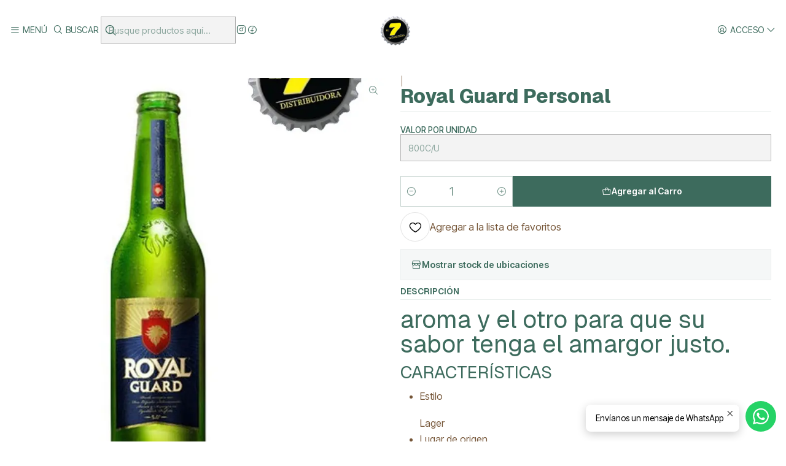

--- FILE ---
content_type: text/html; charset=utf-8
request_url: https://www.distribuidoraelsiete.cl/Royal-Guard-Personal-Caja-24-Unidades
body_size: 21806
content:






<!doctype html>

<html class="no-js" lang="es-CL" xmlns="http://www.w3.org/1999/xhtml">
  <head>
    

    <meta charset="UTF-8">
    <meta name="viewport" content="width=device-width, initial-scale=1.0">
    <title>Royal Guard Personal Caja 24 Unidades</title>
    <meta name="description" content="aroma y el otro para que su sabor tenga el amargor justo. CARACTERÍSTICAS EstiloLagerLugar de origenChileColorDoradoGrado alcohólico5,0°Temperatura de servido7°C - 9°C">
    <meta name="robots" content="follow, all">

    <link rel="preconnect" href="https://images.jumpseller.com">
    <link rel="preconnect" href="https://cdnx.jumpseller.com">
    <link rel="preconnect" href="https://assets.jumpseller.com">
    <link rel="preconnect" href="https://files.jumpseller.com">
    <link rel="preconnect" href="https://fonts.googleapis.com">
    <link rel="preconnect" href="https://fonts.gstatic.com" crossorigin>

    

<!-- Facebook Meta tags for Product -->
<meta property="fb:app_id" content="283643215104248">

    <meta property="og:id" content="3140036">
    <meta property="og:title" content="Royal Guard Personal ">
    <meta property="og:type" content="product">
    
      
        <meta property="og:image" content="https://cdnx.jumpseller.com/asesoria-tecnologica-old-/image/13051502/resize/1200/630?1643916520">
      

    

    
      <meta property="og:brand" content="CCU">
    

    <meta property="product:is_product_shareable" content="1">

    
      <meta property="product:original_price:amount" content="950.0">
      <meta property="product:price:amount" content="950.0">
      
        <meta property="product:availability" content="instock">
      
    

    <meta property="product:original_price:currency" content="CLP">
    <meta property="product:price:currency" content="CLP">
  

<meta property="og:description" content="aroma y el otro para que su sabor tenga el amargor justo. CARACTERÍSTICAS EstiloLagerLugar de origenChileColorDoradoGrado alcohólico5,0°Temperatura de servido7°C - 9°C">
<meta property="og:url" content="https://www.distribuidoraelsiete.cl/Royal-Guard-Personal-Caja-24-Unidades">
<meta property="og:site_name" content="El 7 Distribuidora">
<meta name="twitter:card" content="summary">


  <meta property="og:locale" content="es_CL">



    
      <link rel="alternate"  href="https://www.distribuidoraelsiete.cl/Royal-Guard-Personal-Caja-24-Unidades">
    

    <link rel="canonical" href="https://www.distribuidoraelsiete.cl/Royal-Guard-Personal-Caja-24-Unidades">

    
    <link rel="apple-touch-icon" type="image/x-icon" href="https://cdnx.jumpseller.com/asesoria-tecnologica-old-/image/30518439/resize/57/57?1672108732" sizes="57x57">
    <link rel="apple-touch-icon" type="image/x-icon" href="https://cdnx.jumpseller.com/asesoria-tecnologica-old-/image/30518439/resize/60/60?1672108732" sizes="60x60">
    <link rel="apple-touch-icon" type="image/x-icon" href="https://cdnx.jumpseller.com/asesoria-tecnologica-old-/image/30518439/resize/72/72?1672108732" sizes="72x72">
    <link rel="apple-touch-icon" type="image/x-icon" href="https://cdnx.jumpseller.com/asesoria-tecnologica-old-/image/30518439/resize/76/76?1672108732" sizes="76x76">
    <link rel="apple-touch-icon" type="image/x-icon" href="https://cdnx.jumpseller.com/asesoria-tecnologica-old-/image/30518439/resize/114/114?1672108732" sizes="114x114">
    <link rel="apple-touch-icon" type="image/x-icon" href="https://cdnx.jumpseller.com/asesoria-tecnologica-old-/image/30518439/resize/120/120?1672108732" sizes="120x120">
    <link rel="apple-touch-icon" type="image/x-icon" href="https://cdnx.jumpseller.com/asesoria-tecnologica-old-/image/30518439/resize/144/144?1672108732" sizes="144x144">
    <link rel="apple-touch-icon" type="image/x-icon" href="https://cdnx.jumpseller.com/asesoria-tecnologica-old-/image/30518439/resize/152/152?1672108732" sizes="152x152">

    <link rel="icon" type="image/png" href="https://cdnx.jumpseller.com/asesoria-tecnologica-old-/image/30518439/resize/196/196?1672108732" sizes="196x196">
    <link rel="icon" type="image/png" href="https://cdnx.jumpseller.com/asesoria-tecnologica-old-/image/30518439/resize/160/160?1672108732" sizes="160x160">
    <link rel="icon" type="image/png" href="https://cdnx.jumpseller.com/asesoria-tecnologica-old-/image/30518439/resize/96/96?1672108732" sizes="96x96">
    <link rel="icon" type="image/png" href="https://cdnx.jumpseller.com/asesoria-tecnologica-old-/image/30518439/resize/32/32?1672108732" sizes="32x32">
    <link rel="icon" type="image/png" href="https://cdnx.jumpseller.com/asesoria-tecnologica-old-/image/30518439/resize/16/16?1672108732" sizes="16x16">

  <meta name="msapplication-TileColor" content="#95b200">
  <meta name="theme-color" content="#ffffff">



    <!-- jQuery -->
    <script src="https://cdnjs.cloudflare.com/ajax/libs/jquery/3.7.1/jquery.min.js" integrity="sha384-1H217gwSVyLSIfaLxHbE7dRb3v4mYCKbpQvzx0cegeju1MVsGrX5xXxAvs/HgeFs" crossorigin="anonymous" defer></script>

    <!-- Bootstrap -->
    <link rel="stylesheet" href="https://cdn.jsdelivr.net/npm/bootstrap@5.3.3/dist/css/bootstrap.min.css" integrity="sha384-QWTKZyjpPEjISv5WaRU9OFeRpok6YctnYmDr5pNlyT2bRjXh0JMhjY6hW+ALEwIH" crossorigin="anonymous" >

    <!-- Youtube-Background -->
    <script src="https://unpkg.com/youtube-background@1.1.8/jquery.youtube-background.min.js" integrity="sha384-/YXvVTPXDERZ0NZwmcXGCk5XwLkUALrlDB/GCXAmBu1WzubZeTTJDQBPlLD5JMKT" crossorigin="anonymous" defer></script>

    

    
      <!-- Swiper -->
      <link rel="stylesheet" href="https://cdn.jsdelivr.net/npm/swiper@11.2.7/swiper-bundle.min.css" integrity="sha384-BcvoXlBGZGOz275v0qWNyMLPkNeRLVmehEWtJzEAPL2fzOThyIiV5fhg1uAM20/B" crossorigin="anonymous" >
      <script src="https://cdn.jsdelivr.net/npm/swiper@11.2.7/swiper-bundle.min.js" integrity="sha384-hxqIvJQNSO0jsMWIgfNvs1+zhywbaDMqS9H+bHRTE7C/3RNfuSZpqhbK1dsJzhZs" crossorigin="anonymous" defer></script>
    

    <script type="application/ld+json">
  [
    {
      "@context": "https://schema.org",
      "@type": "BreadcrumbList",
      "itemListElement": [
        
          {
          "@type": "ListItem",
          "position": 1,
          "item": {
          "name": "Inicio",
          "@id": "/"
          }
          }
          ,
        
          {
          "@type": "ListItem",
          "position": 2,
          "item": {
          "name": "Cervezas",
          "@id": "/cervezas"
          }
          }
          ,
        
          {
          "@type": "ListItem",
          "position": 3,
          "item": {
          "name": "Cerveza Personal",
          "@id": "/cervezas/Cerveza-Personal"
          }
          }
          ,
        
          {
          "@type": "ListItem",
          "position": 4,
          "item": {
          "name": "Royal Guard Personal "
          }
          }
          
        
      ]
    },
    {
      "@context": "https://schema.org/"
      ,
        "@type": "Product",
        "name": "Royal Guard Personal ",
        "url": "https://www.distribuidoraelsiete.cl/Royal-Guard-Personal-Caja-24-Unidades",
        "itemCondition": "https://schema.org/NewCondition",
        
        "image": "https://cdnx.jumpseller.com/asesoria-tecnologica-old-/image/13051502/cerveza-royal-guard-botella-355cc-50-.jpg?1643916520",
        
        "description": "aroma y el otro para que su sabor tenga el amargor justo.CARACTERÍSTICASEstiloLagerLugar de origenChileColorDoradoGrado alcohólico5,0°Temperatura de servido7°C - 9°C",
        
        "brand": {
          "@type": "Brand",
          "name": "CCU"
        },
        
        
        
          "category": "Cervezas",
        
        "offers": {
          
            "@type": "Offer",
            "itemCondition": "https://schema.org/NewCondition",
            
            "availability": "https://schema.org/InStock",
            
            
              
            
            "price": "950.0",
          
          "priceCurrency": "CLP",
          "seller": {
            "@type": "Organization",
            "name": "El 7 Distribuidora"
          },
          "url": "https://www.distribuidoraelsiete.cl/Royal-Guard-Personal-Caja-24-Unidades",
          "shippingDetails": [
            {
            "@type": "OfferShippingDetails",
            "shippingDestination": [
            
            {
              "@type": "DefinedRegion",
              "addressCountry": "AF"
            },
            
            {
              "@type": "DefinedRegion",
              "addressCountry": "AL"
            },
            
            {
              "@type": "DefinedRegion",
              "addressCountry": "DE"
            },
            
            {
              "@type": "DefinedRegion",
              "addressCountry": "AD"
            },
            
            {
              "@type": "DefinedRegion",
              "addressCountry": "AO"
            },
            
            {
              "@type": "DefinedRegion",
              "addressCountry": "AI"
            },
            
            {
              "@type": "DefinedRegion",
              "addressCountry": "AQ"
            },
            
            {
              "@type": "DefinedRegion",
              "addressCountry": "AG"
            },
            
            {
              "@type": "DefinedRegion",
              "addressCountry": "SA"
            },
            
            {
              "@type": "DefinedRegion",
              "addressCountry": "DZ"
            },
            
            {
              "@type": "DefinedRegion",
              "addressCountry": "AR"
            },
            
            {
              "@type": "DefinedRegion",
              "addressCountry": "AM"
            },
            
            {
              "@type": "DefinedRegion",
              "addressCountry": "AW"
            },
            
            {
              "@type": "DefinedRegion",
              "addressCountry": "AU"
            },
            
            {
              "@type": "DefinedRegion",
              "addressCountry": "AT"
            },
            
            {
              "@type": "DefinedRegion",
              "addressCountry": "AZ"
            },
            
            {
              "@type": "DefinedRegion",
              "addressCountry": "BS"
            },
            
            {
              "@type": "DefinedRegion",
              "addressCountry": "BD"
            },
            
            {
              "@type": "DefinedRegion",
              "addressCountry": "BB"
            },
            
            {
              "@type": "DefinedRegion",
              "addressCountry": "BH"
            },
            
            {
              "@type": "DefinedRegion",
              "addressCountry": "BE"
            },
            
            {
              "@type": "DefinedRegion",
              "addressCountry": "BZ"
            },
            
            {
              "@type": "DefinedRegion",
              "addressCountry": "BJ"
            },
            
            {
              "@type": "DefinedRegion",
              "addressCountry": "BY"
            },
            
            {
              "@type": "DefinedRegion",
              "addressCountry": "MM"
            },
            
            {
              "@type": "DefinedRegion",
              "addressCountry": "BO"
            },
            
            {
              "@type": "DefinedRegion",
              "addressCountry": "BA"
            },
            
            {
              "@type": "DefinedRegion",
              "addressCountry": "BW"
            },
            
            {
              "@type": "DefinedRegion",
              "addressCountry": "BR"
            },
            
            {
              "@type": "DefinedRegion",
              "addressCountry": "BN"
            },
            
            {
              "@type": "DefinedRegion",
              "addressCountry": "BG"
            },
            
            {
              "@type": "DefinedRegion",
              "addressCountry": "BF"
            },
            
            {
              "@type": "DefinedRegion",
              "addressCountry": "BI"
            },
            
            {
              "@type": "DefinedRegion",
              "addressCountry": "BT"
            },
            
            {
              "@type": "DefinedRegion",
              "addressCountry": "CV"
            },
            
            {
              "@type": "DefinedRegion",
              "addressCountry": "KH"
            },
            
            {
              "@type": "DefinedRegion",
              "addressCountry": "CM"
            },
            
            {
              "@type": "DefinedRegion",
              "addressCountry": "CA"
            },
            
            {
              "@type": "DefinedRegion",
              "addressCountry": "QA"
            },
            
            {
              "@type": "DefinedRegion",
              "addressCountry": "TD"
            },
            
            {
              "@type": "DefinedRegion",
              "addressCountry": "CZ"
            },
            
            {
              "@type": "DefinedRegion",
              "addressCountry": "CL"
            },
            
            {
              "@type": "DefinedRegion",
              "addressCountry": "CN"
            },
            
            {
              "@type": "DefinedRegion",
              "addressCountry": "CY"
            },
            
            {
              "@type": "DefinedRegion",
              "addressCountry": "CO"
            },
            
            {
              "@type": "DefinedRegion",
              "addressCountry": "KM"
            },
            
            {
              "@type": "DefinedRegion",
              "addressCountry": "CG"
            },
            
            {
              "@type": "DefinedRegion",
              "addressCountry": "CD"
            },
            
            {
              "@type": "DefinedRegion",
              "addressCountry": "KP"
            },
            
            {
              "@type": "DefinedRegion",
              "addressCountry": "KR"
            },
            
            {
              "@type": "DefinedRegion",
              "addressCountry": "CR"
            },
            
            {
              "@type": "DefinedRegion",
              "addressCountry": "CI"
            },
            
            {
              "@type": "DefinedRegion",
              "addressCountry": "HR"
            },
            
            {
              "@type": "DefinedRegion",
              "addressCountry": "CU"
            },
            
            {
              "@type": "DefinedRegion",
              "addressCountry": "CW"
            },
            
            {
              "@type": "DefinedRegion",
              "addressCountry": "DK"
            },
            
            {
              "@type": "DefinedRegion",
              "addressCountry": "DM"
            },
            
            {
              "@type": "DefinedRegion",
              "addressCountry": "EC"
            },
            
            {
              "@type": "DefinedRegion",
              "addressCountry": "EG"
            },
            
            {
              "@type": "DefinedRegion",
              "addressCountry": "SV"
            },
            
            {
              "@type": "DefinedRegion",
              "addressCountry": "AE"
            },
            
            {
              "@type": "DefinedRegion",
              "addressCountry": "ER"
            },
            
            {
              "@type": "DefinedRegion",
              "addressCountry": "SK"
            },
            
            {
              "@type": "DefinedRegion",
              "addressCountry": "SI"
            },
            
            {
              "@type": "DefinedRegion",
              "addressCountry": "ES"
            },
            
            {
              "@type": "DefinedRegion",
              "addressCountry": "US"
            },
            
            {
              "@type": "DefinedRegion",
              "addressCountry": "EE"
            },
            
            {
              "@type": "DefinedRegion",
              "addressCountry": "SZ"
            },
            
            {
              "@type": "DefinedRegion",
              "addressCountry": "ET"
            },
            
            {
              "@type": "DefinedRegion",
              "addressCountry": "RU"
            },
            
            {
              "@type": "DefinedRegion",
              "addressCountry": "PH"
            },
            
            {
              "@type": "DefinedRegion",
              "addressCountry": "FI"
            },
            
            {
              "@type": "DefinedRegion",
              "addressCountry": "FJ"
            },
            
            {
              "@type": "DefinedRegion",
              "addressCountry": "FR"
            },
            
            {
              "@type": "DefinedRegion",
              "addressCountry": "GA"
            },
            
            {
              "@type": "DefinedRegion",
              "addressCountry": "GM"
            },
            
            {
              "@type": "DefinedRegion",
              "addressCountry": "GE"
            },
            
            {
              "@type": "DefinedRegion",
              "addressCountry": "GH"
            },
            
            {
              "@type": "DefinedRegion",
              "addressCountry": "GI"
            },
            
            {
              "@type": "DefinedRegion",
              "addressCountry": "GD"
            },
            
            {
              "@type": "DefinedRegion",
              "addressCountry": "GR"
            },
            
            {
              "@type": "DefinedRegion",
              "addressCountry": "GL"
            },
            
            {
              "@type": "DefinedRegion",
              "addressCountry": "GP"
            },
            
            {
              "@type": "DefinedRegion",
              "addressCountry": "GU"
            },
            
            {
              "@type": "DefinedRegion",
              "addressCountry": "GT"
            },
            
            {
              "@type": "DefinedRegion",
              "addressCountry": "GF"
            },
            
            {
              "@type": "DefinedRegion",
              "addressCountry": "GG"
            },
            
            {
              "@type": "DefinedRegion",
              "addressCountry": "GN"
            },
            
            {
              "@type": "DefinedRegion",
              "addressCountry": "GQ"
            },
            
            {
              "@type": "DefinedRegion",
              "addressCountry": "GW"
            },
            
            {
              "@type": "DefinedRegion",
              "addressCountry": "GY"
            },
            
            {
              "@type": "DefinedRegion",
              "addressCountry": "HT"
            },
            
            {
              "@type": "DefinedRegion",
              "addressCountry": "HN"
            },
            
            {
              "@type": "DefinedRegion",
              "addressCountry": "HK"
            },
            
            {
              "@type": "DefinedRegion",
              "addressCountry": "HU"
            },
            
            {
              "@type": "DefinedRegion",
              "addressCountry": "IN"
            },
            
            {
              "@type": "DefinedRegion",
              "addressCountry": "ID"
            },
            
            {
              "@type": "DefinedRegion",
              "addressCountry": "IQ"
            },
            
            {
              "@type": "DefinedRegion",
              "addressCountry": "IR"
            },
            
            {
              "@type": "DefinedRegion",
              "addressCountry": "IE"
            },
            
            {
              "@type": "DefinedRegion",
              "addressCountry": "BV"
            },
            
            {
              "@type": "DefinedRegion",
              "addressCountry": "NF"
            },
            
            {
              "@type": "DefinedRegion",
              "addressCountry": "IM"
            },
            
            {
              "@type": "DefinedRegion",
              "addressCountry": "CX"
            },
            
            {
              "@type": "DefinedRegion",
              "addressCountry": "SX"
            },
            
            {
              "@type": "DefinedRegion",
              "addressCountry": "IS"
            },
            
            {
              "@type": "DefinedRegion",
              "addressCountry": "AX"
            },
            
            {
              "@type": "DefinedRegion",
              "addressCountry": "BQ"
            },
            
            {
              "@type": "DefinedRegion",
              "addressCountry": "BM"
            },
            
            {
              "@type": "DefinedRegion",
              "addressCountry": "KY"
            },
            
            {
              "@type": "DefinedRegion",
              "addressCountry": "CC"
            },
            
            {
              "@type": "DefinedRegion",
              "addressCountry": "CK"
            },
            
            {
              "@type": "DefinedRegion",
              "addressCountry": "FK"
            },
            
            {
              "@type": "DefinedRegion",
              "addressCountry": "FO"
            },
            
            {
              "@type": "DefinedRegion",
              "addressCountry": "GS"
            },
            
            {
              "@type": "DefinedRegion",
              "addressCountry": "HM"
            },
            
            {
              "@type": "DefinedRegion",
              "addressCountry": "MV"
            },
            
            {
              "@type": "DefinedRegion",
              "addressCountry": "MP"
            },
            
            {
              "@type": "DefinedRegion",
              "addressCountry": "MH"
            },
            
            {
              "@type": "DefinedRegion",
              "addressCountry": "SB"
            },
            
            {
              "@type": "DefinedRegion",
              "addressCountry": "TC"
            },
            
            {
              "@type": "DefinedRegion",
              "addressCountry": "UM"
            },
            
            {
              "@type": "DefinedRegion",
              "addressCountry": "VG"
            },
            
            {
              "@type": "DefinedRegion",
              "addressCountry": "VI"
            },
            
            {
              "@type": "DefinedRegion",
              "addressCountry": "IL"
            },
            
            {
              "@type": "DefinedRegion",
              "addressCountry": "IT"
            },
            
            {
              "@type": "DefinedRegion",
              "addressCountry": "JM"
            },
            
            {
              "@type": "DefinedRegion",
              "addressCountry": "JP"
            },
            
            {
              "@type": "DefinedRegion",
              "addressCountry": "JE"
            },
            
            {
              "@type": "DefinedRegion",
              "addressCountry": "JO"
            },
            
            {
              "@type": "DefinedRegion",
              "addressCountry": "KZ"
            },
            
            {
              "@type": "DefinedRegion",
              "addressCountry": "KE"
            },
            
            {
              "@type": "DefinedRegion",
              "addressCountry": "KG"
            },
            
            {
              "@type": "DefinedRegion",
              "addressCountry": "KI"
            },
            
            {
              "@type": "DefinedRegion",
              "addressCountry": "XK"
            },
            
            {
              "@type": "DefinedRegion",
              "addressCountry": "KW"
            },
            
            {
              "@type": "DefinedRegion",
              "addressCountry": "LS"
            },
            
            {
              "@type": "DefinedRegion",
              "addressCountry": "LV"
            },
            
            {
              "@type": "DefinedRegion",
              "addressCountry": "LB"
            },
            
            {
              "@type": "DefinedRegion",
              "addressCountry": "LR"
            },
            
            {
              "@type": "DefinedRegion",
              "addressCountry": "LY"
            },
            
            {
              "@type": "DefinedRegion",
              "addressCountry": "LI"
            },
            
            {
              "@type": "DefinedRegion",
              "addressCountry": "LT"
            },
            
            {
              "@type": "DefinedRegion",
              "addressCountry": "LU"
            },
            
            {
              "@type": "DefinedRegion",
              "addressCountry": "MO"
            },
            
            {
              "@type": "DefinedRegion",
              "addressCountry": "MK"
            },
            
            {
              "@type": "DefinedRegion",
              "addressCountry": "MG"
            },
            
            {
              "@type": "DefinedRegion",
              "addressCountry": "MY"
            },
            
            {
              "@type": "DefinedRegion",
              "addressCountry": "MW"
            },
            
            {
              "@type": "DefinedRegion",
              "addressCountry": "ML"
            },
            
            {
              "@type": "DefinedRegion",
              "addressCountry": "MT"
            },
            
            {
              "@type": "DefinedRegion",
              "addressCountry": "MA"
            },
            
            {
              "@type": "DefinedRegion",
              "addressCountry": "MQ"
            },
            
            {
              "@type": "DefinedRegion",
              "addressCountry": "MU"
            },
            
            {
              "@type": "DefinedRegion",
              "addressCountry": "MR"
            },
            
            {
              "@type": "DefinedRegion",
              "addressCountry": "YT"
            },
            
            {
              "@type": "DefinedRegion",
              "addressCountry": "MX"
            },
            
            {
              "@type": "DefinedRegion",
              "addressCountry": "FM"
            },
            
            {
              "@type": "DefinedRegion",
              "addressCountry": "MD"
            },
            
            {
              "@type": "DefinedRegion",
              "addressCountry": "MC"
            },
            
            {
              "@type": "DefinedRegion",
              "addressCountry": "MN"
            },
            
            {
              "@type": "DefinedRegion",
              "addressCountry": "ME"
            },
            
            {
              "@type": "DefinedRegion",
              "addressCountry": "MS"
            },
            
            {
              "@type": "DefinedRegion",
              "addressCountry": "MZ"
            },
            
            {
              "@type": "DefinedRegion",
              "addressCountry": "NA"
            },
            
            {
              "@type": "DefinedRegion",
              "addressCountry": "NR"
            },
            
            {
              "@type": "DefinedRegion",
              "addressCountry": "NP"
            },
            
            {
              "@type": "DefinedRegion",
              "addressCountry": "NI"
            },
            
            {
              "@type": "DefinedRegion",
              "addressCountry": "NE"
            },
            
            {
              "@type": "DefinedRegion",
              "addressCountry": "NG"
            },
            
            {
              "@type": "DefinedRegion",
              "addressCountry": "NU"
            },
            
            {
              "@type": "DefinedRegion",
              "addressCountry": "NO"
            },
            
            {
              "@type": "DefinedRegion",
              "addressCountry": "NC"
            },
            
            {
              "@type": "DefinedRegion",
              "addressCountry": "NZ"
            },
            
            {
              "@type": "DefinedRegion",
              "addressCountry": "OM"
            },
            
            {
              "@type": "DefinedRegion",
              "addressCountry": "NL"
            },
            
            {
              "@type": "DefinedRegion",
              "addressCountry": "PK"
            },
            
            {
              "@type": "DefinedRegion",
              "addressCountry": "PW"
            },
            
            {
              "@type": "DefinedRegion",
              "addressCountry": "PS"
            },
            
            {
              "@type": "DefinedRegion",
              "addressCountry": "PA"
            },
            
            {
              "@type": "DefinedRegion",
              "addressCountry": "PG"
            },
            
            {
              "@type": "DefinedRegion",
              "addressCountry": "PY"
            },
            
            {
              "@type": "DefinedRegion",
              "addressCountry": "PE"
            },
            
            {
              "@type": "DefinedRegion",
              "addressCountry": "PN"
            },
            
            {
              "@type": "DefinedRegion",
              "addressCountry": "PF"
            },
            
            {
              "@type": "DefinedRegion",
              "addressCountry": "PL"
            },
            
            {
              "@type": "DefinedRegion",
              "addressCountry": "PT"
            },
            
            {
              "@type": "DefinedRegion",
              "addressCountry": "PR"
            },
            
            {
              "@type": "DefinedRegion",
              "addressCountry": "GB"
            },
            
            {
              "@type": "DefinedRegion",
              "addressCountry": "CF"
            },
            
            {
              "@type": "DefinedRegion",
              "addressCountry": "LA"
            },
            
            {
              "@type": "DefinedRegion",
              "addressCountry": "DO"
            },
            
            {
              "@type": "DefinedRegion",
              "addressCountry": "SY"
            },
            
            {
              "@type": "DefinedRegion",
              "addressCountry": "RE"
            },
            
            {
              "@type": "DefinedRegion",
              "addressCountry": "RW"
            },
            
            {
              "@type": "DefinedRegion",
              "addressCountry": "RO"
            },
            
            {
              "@type": "DefinedRegion",
              "addressCountry": "EH"
            },
            
            {
              "@type": "DefinedRegion",
              "addressCountry": "WS"
            },
            
            {
              "@type": "DefinedRegion",
              "addressCountry": "AS"
            },
            
            {
              "@type": "DefinedRegion",
              "addressCountry": "BL"
            },
            
            {
              "@type": "DefinedRegion",
              "addressCountry": "KN"
            },
            
            {
              "@type": "DefinedRegion",
              "addressCountry": "SM"
            },
            
            {
              "@type": "DefinedRegion",
              "addressCountry": "MF"
            },
            
            {
              "@type": "DefinedRegion",
              "addressCountry": "PM"
            },
            
            {
              "@type": "DefinedRegion",
              "addressCountry": "VC"
            },
            
            {
              "@type": "DefinedRegion",
              "addressCountry": "SH"
            },
            
            {
              "@type": "DefinedRegion",
              "addressCountry": "LC"
            },
            
            {
              "@type": "DefinedRegion",
              "addressCountry": "VA"
            },
            
            {
              "@type": "DefinedRegion",
              "addressCountry": "ST"
            },
            
            {
              "@type": "DefinedRegion",
              "addressCountry": "SN"
            },
            
            {
              "@type": "DefinedRegion",
              "addressCountry": "RS"
            },
            
            {
              "@type": "DefinedRegion",
              "addressCountry": "SC"
            },
            
            {
              "@type": "DefinedRegion",
              "addressCountry": "SL"
            },
            
            {
              "@type": "DefinedRegion",
              "addressCountry": "SG"
            },
            
            {
              "@type": "DefinedRegion",
              "addressCountry": "SO"
            },
            
            {
              "@type": "DefinedRegion",
              "addressCountry": "LK"
            },
            
            {
              "@type": "DefinedRegion",
              "addressCountry": "ZA"
            },
            
            {
              "@type": "DefinedRegion",
              "addressCountry": "SD"
            },
            
            {
              "@type": "DefinedRegion",
              "addressCountry": "SS"
            },
            
            {
              "@type": "DefinedRegion",
              "addressCountry": "SE"
            },
            
            {
              "@type": "DefinedRegion",
              "addressCountry": "CH"
            },
            
            {
              "@type": "DefinedRegion",
              "addressCountry": "SR"
            },
            
            {
              "@type": "DefinedRegion",
              "addressCountry": "SJ"
            },
            
            {
              "@type": "DefinedRegion",
              "addressCountry": "TH"
            },
            
            {
              "@type": "DefinedRegion",
              "addressCountry": "TW"
            },
            
            {
              "@type": "DefinedRegion",
              "addressCountry": "TZ"
            },
            
            {
              "@type": "DefinedRegion",
              "addressCountry": "TJ"
            },
            
            {
              "@type": "DefinedRegion",
              "addressCountry": "IO"
            },
            
            {
              "@type": "DefinedRegion",
              "addressCountry": "TF"
            },
            
            {
              "@type": "DefinedRegion",
              "addressCountry": "TL"
            },
            
            {
              "@type": "DefinedRegion",
              "addressCountry": "TG"
            },
            
            {
              "@type": "DefinedRegion",
              "addressCountry": "TK"
            },
            
            {
              "@type": "DefinedRegion",
              "addressCountry": "TO"
            },
            
            {
              "@type": "DefinedRegion",
              "addressCountry": "TT"
            },
            
            {
              "@type": "DefinedRegion",
              "addressCountry": "TN"
            },
            
            {
              "@type": "DefinedRegion",
              "addressCountry": "TM"
            },
            
            {
              "@type": "DefinedRegion",
              "addressCountry": "TR"
            },
            
            {
              "@type": "DefinedRegion",
              "addressCountry": "TV"
            },
            
            {
              "@type": "DefinedRegion",
              "addressCountry": "UA"
            },
            
            {
              "@type": "DefinedRegion",
              "addressCountry": "UG"
            },
            
            {
              "@type": "DefinedRegion",
              "addressCountry": "UY"
            },
            
            {
              "@type": "DefinedRegion",
              "addressCountry": "UZ"
            },
            
            {
              "@type": "DefinedRegion",
              "addressCountry": "VU"
            },
            
            {
              "@type": "DefinedRegion",
              "addressCountry": "VE"
            },
            
            {
              "@type": "DefinedRegion",
              "addressCountry": "VN"
            },
            
            {
              "@type": "DefinedRegion",
              "addressCountry": "WF"
            },
            
            {
              "@type": "DefinedRegion",
              "addressCountry": "YE"
            },
            
            {
              "@type": "DefinedRegion",
              "addressCountry": "DJ"
            },
            
            {
              "@type": "DefinedRegion",
              "addressCountry": "ZM"
            },
            
            {
              "@type": "DefinedRegion",
              "addressCountry": "ZW"
            }
            ]
            }
          ]
        }
      
    }
  ]
</script>


    <style type="text/css" data-js-stylesheet="layout">
      
      
      
      

      
      
      
      
      
        @import url('https://fonts.googleapis.com/css2?family=Geist:ital,wght@0,100;0,200;0,300;0,400;0,500;0,600;0,700;0,800;1,100;1,200;1,300;1,400;1,500;1,600;1,700;1,800&family=Inter+Tight:ital,wght@0,100;0,200;0,300;0,400;0,500;0,600;0,700;0,800;1,100;1,200;1,300;1,400;1,500;1,600;1,700;1,800&family=Montserrat:ital,wght@0,100;0,200;0,300;0,400;0,500;0,600;0,700;0,800;1,100;1,200;1,300;1,400;1,500;1,600;1,700;1,800&display=swap');
      

      @import url('https://unpkg.com/@phosphor-icons/web@2.1.1/src/regular/style.css');
      

      :root {
        --theme-icon-style: var(--icon-style-regular);
        --font-main: Geist, sans-serif;
        --font-secondary: Inter Tight, sans-serif;
        --font-store-name: Montserrat, sans-serif;
        --font-buttons: Inter Tight, sans-serif;
        --font-base-size: 16px;
        --subtitle-size-desktop-number: 0.4;
        --subtitle-size-mobile-number: 0.3;
        
          --title-size-desktop: var(--title-size-medium-desktop);
          --title-size-mobile: var(--title-size-medium-mobile);
          --subtitle-size-desktop: calc(var(--title-size-desktop) * var(--subtitle-size-desktop-number));
          --subtitle-size-mobile: calc(var(--title-size-mobile) * var(--subtitle-size-mobile-number));
        
        --title-weight: 800;
        --title-spacing: 0px;
        --title-text-transform: initial;
        
          --description-size-desktop: var(--description-size-medium-desktop);
          --description-size-mobile: var(--description-size-medium-mobile);
        
        --subtitle-weight: 400;
        --subtitle-spacing: 0px;
        --subtitle-text-transform: uppercase;
        --store-name-size-desktop: var(--store-name-desktop-medium);
        --store-name-size-mobile: var(--store-name-mobile-medium);
        --store-name-weight: 700;

        
            --radius-style: 0px;
            --radius-style-adapt: 0px;
            --radius-style-inner: 0px;
            --pb-radius-style: 0px;
            --pb-radius-style-inner: 0px;
            --article-block-radius-style: 0px;
            --article-block-radius-style-adapt: 0px;
          

        
            --button-style: 0px;
          
        --button-transform: inherit;

        
          --theme-section-padding: var(--theme-section-padding-large);
          --theme-block-padding: var(--theme-block-padding-large);
          --section-content-margin: calc(-1 * var(--theme-block-padding));
          --section-content-padding: var(--theme-block-padding);
          --theme-block-wrapper-gap: calc(var(--theme-block-padding) * 2);
        
        --theme-block-padding-inner: calc(var(--font-base-size) * 0.75);

        --theme-border-style: solid;
        --theme-border-thickness: 1px;
        --theme-button-hover-size: 2px;

        --button-font-size-desktop: 14px;
        --button-font-size-mobile: 12px;

        --theme-heading-underline-thickness-desktop: 2px;
        --theme-heading-underline-thickness-mobile: 2px;
        --theme-heading-underline-width-desktop: 130px;
        --theme-heading-underline-width-mobile: 130px;

        --cart-header-logo-height-desktop: 50px;
        --cart-header-logo-height-mobile: 40px;

        
            --pb-padding: calc(var(--font-base-size) * 0.75);
          
        --pb-alignment: start;
        
          --pb-font-size-desktop: calc(var(--font-base-size) * 1);
          --pb-font-size-mobile: calc(var(--font-base-size) * 1);
        
        --pb-name-weight: 600;
        --pb-name-spacing: 0px;
        --pb-name-text-transform: initial;
        
          --pb-labels-font-size-desktop: calc(var(--font-base-size) * 0.7);
          --pb-labels-font-size-mobile: calc(var(--font-base-size) * 0.7);
        
        --pb-color-label-status-bg: #FFFFFF;
        --pb-color-label-status-text: #000000;
        --pb-color-label-status-border: rgba(0, 0, 0, 0.1);
        --pb-color-label-new-bg: #007EA7;
        --pb-color-label-new-text: #FFFFFF;
        --pb-image-dimension: var(--aspect-ratio-square);
        
            --pb-colors-style-outer: 20px;
            --pb-colors-style-inner: 20px;
          
        
          --pb-colors-size-desktop: 20px;
          --pb-colors-size-mobile: 16px;
        
        
          --pb-actions-font-size-desktop: calc(var(--pb-font-size-desktop) * 2.5);
          --pb-actions-font-size-mobile: calc(var(--pb-font-size-mobile) * 2);
        
        --pb-card-border-opacity: 0.1;

        
            --article-block-content-padding: calc(var(--font-base-size) * 0.75);
        
        
          --article-block-font-size-desktop: calc(var(--font-base-size) * 1.3125);
          --article-block-font-size-mobile: calc(var(--font-base-size) * 1.125);
          --article-block-line-height: var(--font-base-line-height);
          --article-block-line-height-excerpt: calc(var(--article-block-line-height) * 0.8);
        
        --article-block-title-weight: 400;
        --article-block-title-spacing: 0px;
        --article-block-title-transform: initial;
        --article-block-border-opacity: 0.1;

        --store-whatsapp-spacing: 1rem;
        --store-whatsapp-color-icon: #FFFFFF;
        --store-whatsapp-color-bg: #25D366;
        --store-whatsapp-color-bg-hover: #128C7E;
        --store-whatsapp-color-message-text: #000000;
        --store-whatsapp-color-message-bg: #FFFFFF;
        --store-whatsapp-color-message-shadow: rgba(0, 0, 0, 0.2);

        --av-popup-color-bg: #FFFFFF;
        --av-popup-color-text: #222222;
        --av-popup-color-button-accept-bg: #329B4F;
        --av-popup-color-button-accept-text: #FFFFFF;
        --av-popup-color-button-reject-bg: #DC2D13;
        --av-popup-color-button-reject-text: #FFFFFF;

        --breadcrumbs-margin-top: 8px;
        --breadcrumbs-margin-bottom: 8px;
        --breadcrumbs-alignment-desktop: center;
        --breadcrumbs-alignment-mobile: center;

        --color-discount: #D2040F;
        --color-discount-text: #FFFFFF;
        --color-ratings: #FF9F1C;
        --color-additional-icon: #000000;
        --color-additional-icon-active: #ED0914;
        --color-additional-background: #FFFFFF;
        --color-additional-border: rgba(0, 0, 0, 0.1);

        --carousel-nav-size: 20px;

        --theme-pb-image-transition: var(--theme-image-zoom);
        --theme-pb-image-transition-hover: var(--theme-image-zoom-hover);
      }

      
      .product-block,
      [data-bundle-color="default"] {
        --color-background: #FFFFFF;
        --color-background-contrast: #222222;
        --color-background-contrast-op05: rgba(34, 34, 34, 0.05);
        --color-background-contrast-op3: rgba(34, 34, 34, 0.3);
        --color-background-contrast-op7: rgba(34, 34, 34, 0.7);
        --color-background-op0: rgba(255, 255, 255, 0.0);
        --color-main: #3D6B5D;
        --color-main-op05: rgba(61, 107, 93, 0.05);
        --color-main-op1: rgba(61, 107, 93, 0.1);
        --color-main-op2: rgba(61, 107, 93, 0.2);
        --color-main-op3: rgba(61, 107, 93, 0.3);
        --color-main-op5: rgba(61, 107, 93, 0.5);
        --color-main-op7: rgba(61, 107, 93, 0.7);
        --color-secondary: #755537;
        --color-secondary-op05: rgba(117, 85, 55, 0.05);
        --color-secondary-op1: rgba(117, 85, 55, 0.1);
        --color-secondary-op3: rgba(117, 85, 55, 0.3);
        --color-secondary-op7: rgba(117, 85, 55, 0.7);
        --color-links: #755537;
        --color-links-hover: #3D6B5D;
        --color-links-badge-hover: #86623f;
        --color-links-contrast: #FFFFFF;
        --color-button-main-bg: #3D6B5D;
        --color-button-main-bg-hover: #549480;
        --color-button-main-text: #FFFFFF;
        --color-button-secondary-bg: #755537;
        --color-button-secondary-bg-hover: #a0744b;
        --color-button-secondary-text: #FFFFFF;
        --color-border: var(--color-main-op1);
        --color-selection-text: #FFFFFF;
        --color-overlay: #FFFFFF;

        color: var(--color-main);
        background: var(--color-background);
      }
      
      
      [data-bundle-color="system-1"] {
        --color-background: #C8DFD8;
        --color-background-contrast: #222222;
        --color-background-contrast-op05: rgba(34, 34, 34, 0.05);
        --color-background-contrast-op3: rgba(34, 34, 34, 0.3);
        --color-background-contrast-op7: rgba(34, 34, 34, 0.7);
        --color-background-op0: rgba(200, 223, 216, 0.0);
        --color-main: #2A4B41;
        --color-main-op05: rgba(42, 75, 65, 0.05);
        --color-main-op1: rgba(42, 75, 65, 0.1);
        --color-main-op2: rgba(42, 75, 65, 0.2);
        --color-main-op3: rgba(42, 75, 65, 0.3);
        --color-main-op5: rgba(42, 75, 65, 0.5);
        --color-main-op7: rgba(42, 75, 65, 0.7);
        --color-secondary: #755537;
        --color-secondary-op05: rgba(117, 85, 55, 0.05);
        --color-secondary-op1: rgba(117, 85, 55, 0.1);
        --color-secondary-op3: rgba(117, 85, 55, 0.3);
        --color-secondary-op7: rgba(117, 85, 55, 0.7);
        --color-links: #755537;
        --color-links-hover: #2A4B41;
        --color-links-badge-hover: #86623f;
        --color-links-contrast: #FFFFFF;
        --color-button-main-bg: #3D6B5D;
        --color-button-main-bg-hover: #549480;
        --color-button-main-text: #FFFFFF;
        --color-button-secondary-bg: #755537;
        --color-button-secondary-bg-hover: #a0744b;
        --color-button-secondary-text: #FFFFFF;
        --color-border: var(--color-main-op1);
        --color-selection-text: #FFFFFF;
        --color-overlay: #C8DFD8;

        color: var(--color-main);
        background: var(--color-background);
      }
      
      
      [data-bundle-color="system-2"] {
        --color-background: #000000;
        --color-background-contrast: #FFFFFF;
        --color-background-contrast-op05: rgba(255, 255, 255, 0.05);
        --color-background-contrast-op3: rgba(255, 255, 255, 0.3);
        --color-background-contrast-op7: rgba(255, 255, 255, 0.7);
        --color-background-op0: rgba(0, 0, 0, 0.0);
        --color-main: #E8F2EF;
        --color-main-op05: rgba(232, 242, 239, 0.05);
        --color-main-op1: rgba(232, 242, 239, 0.1);
        --color-main-op2: rgba(232, 242, 239, 0.2);
        --color-main-op3: rgba(232, 242, 239, 0.3);
        --color-main-op5: rgba(232, 242, 239, 0.5);
        --color-main-op7: rgba(232, 242, 239, 0.7);
        --color-secondary: #F5EFE9;
        --color-secondary-op05: rgba(245, 239, 233, 0.05);
        --color-secondary-op1: rgba(245, 239, 233, 0.1);
        --color-secondary-op3: rgba(245, 239, 233, 0.3);
        --color-secondary-op7: rgba(245, 239, 233, 0.7);
        --color-links: #E8F2EF;
        --color-links-hover: #E8F2EF;
        --color-links-badge-hover: #f8fbfa;
        --color-links-contrast: #222222;
        --color-button-main-bg: #3D6B5D;
        --color-button-main-bg-hover: #549480;
        --color-button-main-text: #FFFFFF;
        --color-button-secondary-bg: #755537;
        --color-button-secondary-bg-hover: #a0744b;
        --color-button-secondary-text: #FFFFFF;
        --color-border: var(--color-main-op1);
        --color-selection-text: #222222;
        --color-overlay: #000000;

        color: var(--color-main);
        background: var(--color-background);
      }
      
      
      [data-bundle-color="system-3"] {
        --color-background: #FFFFFF;
        --color-background-contrast: #222222;
        --color-background-contrast-op05: rgba(34, 34, 34, 0.05);
        --color-background-contrast-op3: rgba(34, 34, 34, 0.3);
        --color-background-contrast-op7: rgba(34, 34, 34, 0.7);
        --color-background-op0: rgba(255, 255, 255, 0.0);
        --color-main: #3D6B5D;
        --color-main-op05: rgba(61, 107, 93, 0.05);
        --color-main-op1: rgba(61, 107, 93, 0.1);
        --color-main-op2: rgba(61, 107, 93, 0.2);
        --color-main-op3: rgba(61, 107, 93, 0.3);
        --color-main-op5: rgba(61, 107, 93, 0.5);
        --color-main-op7: rgba(61, 107, 93, 0.7);
        --color-secondary: #755537;
        --color-secondary-op05: rgba(117, 85, 55, 0.05);
        --color-secondary-op1: rgba(117, 85, 55, 0.1);
        --color-secondary-op3: rgba(117, 85, 55, 0.3);
        --color-secondary-op7: rgba(117, 85, 55, 0.7);
        --color-links: #755537;
        --color-links-hover: #3D6B5D;
        --color-links-badge-hover: #86623f;
        --color-links-contrast: #FFFFFF;
        --color-button-main-bg: #3D6B5D;
        --color-button-main-bg-hover: #549480;
        --color-button-main-text: #FFFFFF;
        --color-button-secondary-bg: #755537;
        --color-button-secondary-bg-hover: #a0744b;
        --color-button-secondary-text: #FFFFFF;
        --color-border: var(--color-main-op1);
        --color-selection-text: #FFFFFF;
        --color-overlay: #FFFFFF;

        color: var(--color-main);
        background: var(--color-background);
      }
      
      
      [data-bundle-color="system-4"] {
        --color-background: #FFFFFF;
        --color-background-contrast: #222222;
        --color-background-contrast-op05: rgba(34, 34, 34, 0.05);
        --color-background-contrast-op3: rgba(34, 34, 34, 0.3);
        --color-background-contrast-op7: rgba(34, 34, 34, 0.7);
        --color-background-op0: rgba(255, 255, 255, 0.0);
        --color-main: #3D6B5D;
        --color-main-op05: rgba(61, 107, 93, 0.05);
        --color-main-op1: rgba(61, 107, 93, 0.1);
        --color-main-op2: rgba(61, 107, 93, 0.2);
        --color-main-op3: rgba(61, 107, 93, 0.3);
        --color-main-op5: rgba(61, 107, 93, 0.5);
        --color-main-op7: rgba(61, 107, 93, 0.7);
        --color-secondary: #755537;
        --color-secondary-op05: rgba(117, 85, 55, 0.05);
        --color-secondary-op1: rgba(117, 85, 55, 0.1);
        --color-secondary-op3: rgba(117, 85, 55, 0.3);
        --color-secondary-op7: rgba(117, 85, 55, 0.7);
        --color-links: #755537;
        --color-links-hover: #3D6B5D;
        --color-links-badge-hover: #86623f;
        --color-links-contrast: #FFFFFF;
        --color-button-main-bg: #3D6B5D;
        --color-button-main-bg-hover: #549480;
        --color-button-main-text: #FFFFFF;
        --color-button-secondary-bg: #755537;
        --color-button-secondary-bg-hover: #a0744b;
        --color-button-secondary-text: #FFFFFF;
        --color-border: var(--color-main-op1);
        --color-selection-text: #FFFFFF;
        --color-overlay: #FFFFFF;

        color: var(--color-main);
        background: var(--color-background);
      }
      

      
      .product-block__attributes:has(.product-block__brand:empty),
      .store-product__attributes:has(.store-product__brand:empty),
      :is(.product-block__sku, .store-product__sku),
      :is(.product-block__attributes, .store-product__attributes) > span:nth-child(2) {
        display: none !important;
      }
      

      .product-block__labels,
      .product-block__labels > .d-flex {
        align-items: start;
      }

      
          .product-block__label--status,
          .product-block__label--new {
            border-radius: 0px;
          }
        

      
        .product-block:has(.product-block__extras) .product-block__extras {
          right: 0;
        }

        @media screen and (max-width: 575px) {
          .product-block:has(.product-block__extras) .product-block__extras > * {
            right: calc(var(--pb-padding) * 2.5);
          }
        }

        @media screen and (min-width: 576px) {
          .product-block:has(.product-block__extras) .product-block__extras > * {
            right: calc(var(--pb-padding) * 3);
          }
        }
      

      

      

      
      .product-stock[data-label="available"] {
        display: none !important;
      }
      

      
      .product-stock__text-exact {
        display: none !important;
      }
      

      

      
      #buy-now-button:disabled {
        display: block !important;
        visibility: hidden !important;
      }

      @media screen and (max-width: 768px) {
        #buy-now-button:disabled {
          display: none !important;
        }
      }
      

      

      
        

        
            .product-block__label--discount {
              flex-direction: row;
              gap: calc(var(--pb-padding) * 0.25);
            }
          
      

      

      
      .product-block__actions,
      .store-product__actions {
        display: none !important;
      }
      

      
        .button--style:before {
          display: none;
        }
      

      

      

      

      

      
      #product-quick-view .product-stock {
        display: none !important;
      }
      

      

      

      

      

      
          .article-categories > .article-categories__link {
            gap: 0;
          }
          .article-categories__icon::before {
            font-family: var(--icon-style-regular);
            content: "\e2a2";
          }
        

      
    </style>

    <link rel="stylesheet" href="https://assets.jumpseller.com/store/asesoria-tecnologica-old-/themes/921381/app.min.css?1762382332">
    
    
    
    
      <link rel="stylesheet" href="https://cdnjs.cloudflare.com/ajax/libs/aos/2.3.4/aos.css" integrity="sha512-1cK78a1o+ht2JcaW6g8OXYwqpev9+6GqOkz9xmBN9iUUhIndKtxwILGWYOSibOKjLsEdjyjZvYDq/cZwNeak0w==" crossorigin="anonymous" rel="preload" as="style" onload="this.onload=null;this.rel=&#39;stylesheet&#39;">
      <noscript><link rel="stylesheet" href="https://cdnjs.cloudflare.com/ajax/libs/aos/2.3.4/aos.css" integrity="sha512-1cK78a1o+ht2JcaW6g8OXYwqpev9+6GqOkz9xmBN9iUUhIndKtxwILGWYOSibOKjLsEdjyjZvYDq/cZwNeak0w==" crossorigin="anonymous" ></noscript>
    

    








































<script type="application/json" id="theme-data">
  {
    "is_preview": false,
    "template": "product",
    "cart": {
      "url": "/cart",
      "debounce": 50
    },
    "language": "cl",
    "order": {
      "totalOutstanding": 0.0,
      "productsCount": 0,
      "checkoutUrl": "https://www.distribuidoraelsiete.cl/checkout",
      "url": "/cart",
      "remainingForFreeShippingMessage": "",
      "minimumPurchase": {
        "conditionType": "",
        "conditionValue": 0
      }
    },
    "currency_code": "CLP",
    "translations": {
      "active_price": "Precio por unidad",
      "added_singular": "1 unidad de %{name} ha sido agregada.",
      "added_qty_plural": "%{qty} unidades de %{name} fueron agregadas.",
      "added_to_cart": "agregado al carro",
      "add_to_cart": "Agregar al Carro",
      "added_to_wishlist": "%{name} se agregó a tu lista de favoritos",
      "available_in_stock": "Disponible en stock",
      "buy": "Comprar",
      "buy_now": "Comprar ahora",
      "buy_now_not_allowed": "No puedes comprar ahora con la cantidad actual elegida.",
      "check_this": "Mira esto:",
      "choose_a_time_slot": "Elija un horario",
      "contact_us": "Contáctanos",
      "continue_shopping": "Seguir viendo\u003cbr\u003e\u003cbr\u003e",
      "copy_to_clipboard": "Copiar al portapapeles",
      "counter_text_weeks": "semanas",
      "counter_text_days": "días",
      "counter_text_hours": "horas",
      "counter_text_minutes": "minutos",
      "counter_text_seconds": "segundos",
      "customer_register_back_link_url": "/customer/login",
      "customer_register_back_link_text": "¿Ya tienes una cuenta? Puedes ingresar aquí.",
      "discount_off": "Descuento (%)",
      "discount_message": "Esta promoción es válida desde %{date_begins} hasta %{date_expires}",
      "error_adding_to_cart": "Error al añadir al carrito",
      "error_updating_to_cart": "Error al actualizar el carrito",
      "error_adding_to_wishlist": "Error al añadir a la lista de favoritos",
      "error_removing_from_wishlist": "Error al eliminar de la lista de deseos",
      "files_too_large": "La suma del tamaño de los archivos seleccionados debe ser inferior a 10MB.",
      "fill_country_region_shipping": "Por favor ingresa el país y región para calcular los costos de envío.",
      "go_to": "Ir a",
      "go_to_cart": "Ir al carro",
      "low_stock_basic": "Stock bajo",
      "low_stock_limited": "Date prisa, quedan pocas unidades",
      "low_stock_alert": "Date prisa, ya casi se agota",
      "low_stock_basic_exact": "Quedan %{qty} unidades",
      "low_stock_limited_exact": "Date prisa, solo quedan %{qty} unidades",
      "low_stock_alert_exact": "Date prisa, solo quedan %{qty} en stock",
      "minimum_quantity": "Cantidad mínima",
      "more_info": "Me gustaría saber más sobre este producto.",
      "newsletter_message_success": "Registrado con éxito",
      "newsletter_message_error": "Error al registrarse, por favor intenta nuevamente más tarde.",
      "newsletter_message_success_captcha": "Éxito en el captcha",
      "newsletter_message_error_captcha": "Error en captcha",
      "newsletter_text_placeholder": "email@dominio.com",
      "newsletter_text_button": "Suscríbete",
      "notify_me_when_available": "Notificarme cuando esté disponible",
      "no_shipping_methods": "No hay métodos de envío disponibles para tu dirección de envío.",
      "out_of_stock": "Agotado",
      "proceed_to_checkout": "Proceder al Pago",
      "product_stock_locations_link_text": "Ver en Google Maps",
      "removed_from_wishlist": "%{name} fue eliminado de tu Wishlist",
      "see_my_wishlist": "Ver mi lista de favoritos",
      "send_us_a_message": "Envíanos un mensaje de WhatsApp",
      "share_on": "Compartir en",
      "show_more": "Muestra Más",
      "show_less": "Muestra menos",
      "success": "Éxito",
      "success_adding_to_cart": "Añadido al carro exitosamente",
      "success_adding_to_wishlist": "Añadido exitosamente a tu lista de favoritos",
      "success_removing_from_wishlist": "Eliminado exitosamente de tu lista de favoritos",
      "SKU": "SKU",
      "x_units_in_stock": "%{qty} unidades en stock",
      "lowest_price_message": "Precio más bajo en los últimos 30 días:"
    },
    "options": {
      "av_popup_button_reject_redirect": "",
      "display_cart_notification": false,
      "filters_desktop": false,
      "pf_first_gallery_image": false,
      "quantity": "Cantidad",
      "tax_label": "+ impuestos",
      "price_without_tax_message": "Precio sin impuestos:"
    }
  }
</script>

<script>
  function callonDOMLoaded(callback) {
    document.readyState === 'loading' ? window.addEventListener('DOMContentLoaded', callback) : callback();
  }
  function callonComplete(callback) {
    document.readyState === 'complete' ? callback() : window.addEventListener('load', callback);
  }
  Object.defineProperty(window, 'theme', {
    value: Object.freeze(JSON.parse(document.querySelector('#theme-data').textContent)),
    writable: false,
    configurable: false,
  });
</script>




    
  <meta name="csrf-param" content="authenticity_token" />
<meta name="csrf-token" content="aSoulO0GMl1ajGD-TARm6X3kZNu79VsJ4kd-b5IBfJeCqs_0FTZqoGsM4piq21lOAPvaWneDzh6E2rR1EMVOGg" />
<script src="https://files.jumpseller.com/javascripts/dist/jumpseller-2.0.0.js" defer="defer"></script></head>

  <body
    data-bundle-color="default"
    data-spacing="large"
    
    
  >
    <script src="https://assets.jumpseller.com/store/asesoria-tecnologica-old-/themes/921381/theme.min.js?1762382332" defer></script>
    <script src="https://assets.jumpseller.com/store/asesoria-tecnologica-old-/themes/921381/custom.min.js?1762382332" defer></script>
    

    <!-- Bootstrap JS -->
    <script src="https://cdn.jsdelivr.net/npm/bootstrap@5.3.3/dist/js/bootstrap.bundle.min.js" integrity="sha384-YvpcrYf0tY3lHB60NNkmXc5s9fDVZLESaAA55NDzOxhy9GkcIdslK1eN7N6jIeHz" crossorigin="anonymous" defer></script>
    <script>
      document.addEventListener('DOMContentLoaded', function () {
        const tooltipTriggerList = document.querySelectorAll('[data-bs-toggle="tooltip"]'); // Initialize Bootstrap Tooltips
        const tooltipList = [...tooltipTriggerList].map((tooltipTriggerEl) => new bootstrap.Tooltip(tooltipTriggerEl));
      });
    </script>

    

    <div class="main-container" data-layout="product">
      <div class="toast-notification__wrapper top-right"></div>
      <div id="top_components"><div id="component-24212792" class="theme-component show">





























<style>
  .header {
    --theme-max-width: 2220px;
    --header-logo-height-mobile: 40px;
    --header-logo-height-desktop: 50px;
    
      --header-overlap-opacity: 0.6;
      --header-floating-shadow: 0.25;
    
    --header-items-font-size-desktop: 14px;
    --header-items-font-size-mobile: 16px;
  }
  body {
    --header-items-font-weight: 400;
    --header-nav-font-weight: 400;
    --header-nav-font-size-desktop: 14px;
    --header-nav-font-size-mobile: 16px;
    --header-nav-text-transform: initial;
  }
</style>

<header
  class="header header--fixed"
  data-fixed="true"
  data-border="false"
  data-uppercase="true"
  data-bundle-color="default"
  data-version="v3"
  data-toolbar="false"
  data-overlap="false"
  data-floating="false"
  
  data-js-component="24212792"
>
  <div class="h-100 header__container">
    <div class="row h-100 align-items-center justify-content-between header__wrapper">
      
          <div class="col header__column">
            <ul class="justify-content-start header__menu">




  
  <li class="header__item d-flex">
    <button type="button" class="button header__link" data-bs-toggle="offcanvas" data-bs-target="#mobile-menu" aria-controls="mobile-menu" aria-label="Menú">
      
        <i class="theme-icon ph ph-list header__icon"></i>
      
      <div class="d-none d-md-block header__text">Menú</div>
    </button>
  </li>




  



  
    





  <li class="header__item header__item--search">
    <button type="button" class="button header__link header__link--search toggle-header-search d-flex" aria-label="Buscar">
      
        <i class="theme-icon ph ph-magnifying-glass header__icon"></i>
      
      
        <div class="d-none d-md-block header__text">Buscar</div>
      
    </button>

    <a role="button" class="button d-block d-lg-none header__close-mobile-search toggle-header-search"><i class="ph ph-x"></i></a>

    


  
  <form
    
      class="header-search"
    
    method="get"
    action="/search"
  >
    <button type="submit" class="button header-search__submit" title="Buscar"><i class="theme-icon ph ph-magnifying-glass"></i></button>

    <input
      type="text"
      
      class="text header-search__input"
      value=""
      name="q"
      placeholder="Busque productos aquí..."
    >
  </form>

  <a role="button" class="button d-block d-lg-none header__close-mobile-search toggle-header-search"><i class="ph ph-x"></i></a>



  </li>


  

<li class="header__item d-none d-lg-flex"><div class="d-flex align-items-center justify-content-start theme-social"><a href="https://www.instagram.com/distribuidoraelsiete" class="theme-social__link" title="Síguenos en Instagram" target="_blank">
    <i class="theme-icon ph ph-instagram-logo"></i>
  </a><a href="https://www.facebook.com/distribuidoraelsiete" class="theme-social__link" title="Síguenos en Facebook" target="_blank">
    <i class="theme-icon ph ph-facebook-logo"></i>
  </a></div></li></ul>
          </div>

          <div class="col header__column">
            













  
      <div class="theme-store-name">
        <a href="https://www.distribuidoraelsiete.cl" class="header__brand" title="Ir a la página de inicio">
    <img src="https://images.jumpseller.com/store/asesoria-tecnologica-old-/store/logo/Diseño_sin_título_(1).png?1675864174" alt="El 7 Distribuidora" class="header__logo" width="auto" height="auto" loading="eager" decoding="auto" fetchpriority="high">
  </a>
      </div>
  


          </div>

          <div class="col header__column">
            <ul class="justify-content-end header__menu">



















  

  

  
    <li class="header__item header__item--login">
      <button
        type="button"
        class="button dropdown-toggle header__link"
        id="header-dropdown-login"
        data-bs-toggle="dropdown"
        data-bs-display="static"
        aria-expanded="false"
        aria-label="Acceso"
      >
        
          <i class="theme-icon ph ph-user-circle header__icon"></i>
        
        
          <div class="d-none d-md-block header__text">Acceso</div>
        
        
          <i class="theme-icon ph ph-caret-down header__angle d-none d-sm-block"></i>
        
      </button>

      
    <ul class="dropdown-menu dropdown-menu-end theme-dropdown" aria-labelledby="header-dropdown-login">
      
        <li class="theme-dropdown__item">
          <a href="/customer/login" class="dropdown-item theme-dropdown__link" title="Entra en tu cuenta">Ingresar</a>
        </li>

        <li class="theme-dropdown__item">
          <a href="/customer/registration" class="dropdown-item theme-dropdown__link" title="Crear cuenta">Crear cuenta</a>
        </li>
      
    </ul>
  
    </li>
  






</ul>
          </div>
        
    </div>
  </div>
  <!-- end .header__container -->

  

  
</header>






<div
  class="offcanvas offcanvas-start sidebar"
  tabindex="-1"
  id="mobile-menu"
  aria-labelledby="mobile-menu-label"
  data-version="v3"
  data-bundle-color="default"
>
  <div class="offcanvas-header sidebar-header sidebar-header--transparent">
    













    <img src="https://images.jumpseller.com/store/asesoria-tecnologica-old-/store/logo/Diseño_sin_título_(1).png?1675864174" alt="El 7 Distribuidora" class="sidebar-header__logo" width="auto" height="auto" loading="eager" decoding="auto" fetchpriority="high">
  


    <button type="button" class="button sidebar-header__close" data-bs-dismiss="offcanvas" aria-label="Cerrar"><i class="ph ph-x-circle"></i></button>
  </div>
  <!-- end .sidebar-header -->

  <div class="offcanvas-body sidebar-body">
    
  
  <div class="accordion sidebar-accordion" id="mobile-menu-accordion">
    
      
      

      <div class="accordion-item sidebar-accordion__item sidebar-accordion__item--level1">
        
          <a
            
              href="/contact"
            
            class="button sidebar-accordion__button"
            title="Ir a Contacto"
            
          >Contacto</a>
        
      </div>
    
      
      

      <div class="accordion-item sidebar-accordion__item sidebar-accordion__item--level1">
        
          <button
            type="button"
            class="accordion-button button sidebar-accordion__button"
            data-bs-toggle="collapse"
            data-bs-target="#sidebar-accordion-collapse-8754513"
            aria-expanded="false"
            aria-controls="sidebar-accordion-collapse-8754513"
          >Bebidas<i class="ph ph-caret-down sidebar-accordion__caret"></i>
          </button>

          <div
            id="sidebar-accordion-collapse-8754513"
            class="accordion-collapse collapse"
            data-bs-parent="#mobile-menu-accordion"
          >
            <div class="accordion-body sidebar-accordion__body">
              <div class="accordion sidebar-accordion" id="sidebar-accordion-group-8754513">
                
                  
                  

<div class="accordion-item sidebar-accordion__item">
  
    <a
      
        href="/bebidas/bebidas-mini"
      
      class="button sidebar-accordion__button"
      title="Ir a Bebidas Mini"
      
    >Bebidas Mini</a>
  
</div>

                
                  
                  

<div class="accordion-item sidebar-accordion__item">
  
    <a
      
        href="/bebidas/bebidas-220cc"
      
      class="button sidebar-accordion__button"
      title="Ir a Bebidas 220CC"
      
    >Bebidas 220CC</a>
  
</div>

                
                  
                  

<div class="accordion-item sidebar-accordion__item">
  
    <a
      
        href="/bebidas/bebidas-lata"
      
      class="button sidebar-accordion__button"
      title="Ir a Bebidas en Lata"
      
    >Bebidas en Lata</a>
  
</div>

                
                  
                  

<div class="accordion-item sidebar-accordion__item">
  
    <a
      
        href="/bebidas/bebidas-500-ml"
      
      class="button sidebar-accordion__button"
      title="Ir a Bebidas 500 ml"
      
    >Bebidas 500 ml</a>
  
</div>

                
                  
                  

<div class="accordion-item sidebar-accordion__item">
  
    <a
      
        href="/bebidas-1-1/2"
      
      class="button sidebar-accordion__button"
      title="Ir a Bebidas 1,5 L"
      
    >Bebidas 1,5 L</a>
  
</div>

                
                  
                  

<div class="accordion-item sidebar-accordion__item">
  
    <a
      
        href="/bebidas-2-lt-1/2"
      
      class="button sidebar-accordion__button"
      title="Ir a Bebidas 2,5 L"
      
    >Bebidas 2,5 L</a>
  
</div>

                

                
                  <div class="sidebar-accordion__item">
                    <a
                      href="/bebidas"
                      class="button sidebar-accordion__button sidebar-accordion__button--last"
                      title="Ver todo en Bebidas"
                      
                    >Ver todo
                      <i class="ph ph-caret-double-right"></i>
                    </a>
                  </div>
                
              </div>
            </div>
          </div>
        
      </div>
    
      
      

      <div class="accordion-item sidebar-accordion__item sidebar-accordion__item--level1">
        
          <button
            type="button"
            class="accordion-button button sidebar-accordion__button"
            data-bs-toggle="collapse"
            data-bs-target="#sidebar-accordion-collapse-8754519"
            aria-expanded="false"
            aria-controls="sidebar-accordion-collapse-8754519"
          >Cervezas<i class="ph ph-caret-down sidebar-accordion__caret"></i>
          </button>

          <div
            id="sidebar-accordion-collapse-8754519"
            class="accordion-collapse collapse"
            data-bs-parent="#mobile-menu-accordion"
          >
            <div class="accordion-body sidebar-accordion__body">
              <div class="accordion sidebar-accordion" id="sidebar-accordion-group-8754519">
                
                  
                  

<div class="accordion-item sidebar-accordion__item">
  
    <a
      
        href="/cervezas/Cerveza-Personal"
      
      class="button sidebar-accordion__button"
      title="Ir a Cerveza Personal"
      
    >Cerveza Personal</a>
  
</div>

                
                  
                  

<div class="accordion-item sidebar-accordion__item">
  
    <a
      
        href="/cervezas/cerveza-lata-500-cc"
      
      class="button sidebar-accordion__button"
      title="Ir a Lata 470 CC"
      
    >Lata 470 CC</a>
  
</div>

                
                  
                  

<div class="accordion-item sidebar-accordion__item">
  
    <a
      
        href="/cervezas/lata-355-cc"
      
      class="button sidebar-accordion__button"
      title="Ir a Lata 350 CC"
      
    >Lata 350 CC</a>
  
</div>

                

                
                  <div class="sidebar-accordion__item">
                    <a
                      href="/cervezas"
                      class="button sidebar-accordion__button sidebar-accordion__button--last"
                      title="Ver todo en Cervezas"
                      
                    >Ver todo
                      <i class="ph ph-caret-double-right"></i>
                    </a>
                  </div>
                
              </div>
            </div>
          </div>
        
      </div>
    
      
      

      <div class="accordion-item sidebar-accordion__item sidebar-accordion__item--level1">
        
          <button
            type="button"
            class="accordion-button button sidebar-accordion__button"
            data-bs-toggle="collapse"
            data-bs-target="#sidebar-accordion-collapse-8754526"
            aria-expanded="false"
            aria-controls="sidebar-accordion-collapse-8754526"
          >Vinos<i class="ph ph-caret-down sidebar-accordion__caret"></i>
          </button>

          <div
            id="sidebar-accordion-collapse-8754526"
            class="accordion-collapse collapse"
            data-bs-parent="#mobile-menu-accordion"
          >
            <div class="accordion-body sidebar-accordion__body">
              <div class="accordion sidebar-accordion" id="sidebar-accordion-group-8754526">
                
                  
                  

<div class="accordion-item sidebar-accordion__item">
  
    <a
      
        href="/vinos/vino-tinto"
      
      class="button sidebar-accordion__button"
      title="Ir a Vino tinto"
      
    >Vino tinto</a>
  
</div>

                
                  
                  

<div class="accordion-item sidebar-accordion__item">
  
    <a
      
        href="/vinos/vino-blanco"
      
      class="button sidebar-accordion__button"
      title="Ir a Vino blanco"
      
    >Vino blanco</a>
  
</div>

                
                  
                  

<div class="accordion-item sidebar-accordion__item">
  
    <a
      
        href="/vinos-dulces/saborizados"
      
      class="button sidebar-accordion__button"
      title="Ir a Vinos Dulces / Saborizados"
      
    >Vinos Dulces / Saborizados</a>
  
</div>

                

                
                  <div class="sidebar-accordion__item">
                    <a
                      href="/vinos"
                      class="button sidebar-accordion__button sidebar-accordion__button--last"
                      title="Ver todo en Vinos"
                      
                    >Ver todo
                      <i class="ph ph-caret-double-right"></i>
                    </a>
                  </div>
                
              </div>
            </div>
          </div>
        
      </div>
    
      
      

      <div class="accordion-item sidebar-accordion__item sidebar-accordion__item--level1">
        
          <a
            
              href="/espumantes"
            
            class="button sidebar-accordion__button"
            title="Ir a Espumantes"
            
          >Espumantes</a>
        
      </div>
    
      
      

      <div class="accordion-item sidebar-accordion__item sidebar-accordion__item--level1">
        
          <a
            
              href="/piscos"
            
            class="button sidebar-accordion__button"
            title="Ir a Piscos"
            
          >Piscos</a>
        
      </div>
    
      
      

      <div class="accordion-item sidebar-accordion__item sidebar-accordion__item--level1">
        
          <a
            
              href="/ron-1"
            
            class="button sidebar-accordion__button"
            title="Ir a Ron"
            
          >Ron</a>
        
      </div>
    
      
      

      <div class="accordion-item sidebar-accordion__item sidebar-accordion__item--level1">
        
          <a
            
              href="/whisky"
            
            class="button sidebar-accordion__button"
            title="Ir a Whisky"
            
          >Whisky</a>
        
      </div>
    
      
      

      <div class="accordion-item sidebar-accordion__item sidebar-accordion__item--level1">
        
          <a
            
              href="/tequila"
            
            class="button sidebar-accordion__button"
            title="Ir a Tequila"
            
          >Tequila</a>
        
      </div>
    
      
      

      <div class="accordion-item sidebar-accordion__item sidebar-accordion__item--level1">
        
          <a
            
              href="/vodka-1"
            
            class="button sidebar-accordion__button"
            title="Ir a Vodka"
            
          >Vodka</a>
        
      </div>
    
      
      

      <div class="accordion-item sidebar-accordion__item sidebar-accordion__item--level1">
        
          <a
            
              href="/retornables"
            
            class="button sidebar-accordion__button"
            title="Ir a Retornables"
            
          >Retornables</a>
        
      </div>
    
      
      

      <div class="accordion-item sidebar-accordion__item sidebar-accordion__item--level1">
        
          <a
            
              href="/aguas-y-jugos"
            
            class="button sidebar-accordion__button"
            title="Ir a Aguas y Jugos"
            
          >Aguas y Jugos</a>
        
      </div>
    
      
      

      <div class="accordion-item sidebar-accordion__item sidebar-accordion__item--level1">
        
          <a
            
              href="/energeticas-e-isotonicas"
            
            class="button sidebar-accordion__button"
            title="Ir a Energeticas e Isotonicas"
            
          >Energeticas e Isotonicas</a>
        
      </div>
    
      
      

      <div class="accordion-item sidebar-accordion__item sidebar-accordion__item--level1">
        
          <a
            
              href="/otros-destilados"
            
            class="button sidebar-accordion__button"
            title="Ir a Otros Destilados"
            
          >Otros Destilados</a>
        
      </div>
    
  </div>



    
      <div class="d-flex align-items-center justify-content-start theme-social"><div class="theme-social__title check-empty">¡¡Síguenos!! 🍷<br></div><a href="https://www.instagram.com/distribuidoraelsiete" class="theme-social__link" title="Síguenos en Instagram" target="_blank">
    <i class="theme-icon ph ph-instagram-logo"></i>
  </a><a href="https://www.facebook.com/distribuidoraelsiete" class="theme-social__link" title="Síguenos en Facebook" target="_blank">
    <i class="theme-icon ph ph-facebook-logo"></i>
  </a></div>
    

    
  </div>
  <!-- end .sidebar-body -->
</div>







  













<style>
  #theme-section-24212836 .top-bar__container {
    --theme-max-width: 2220px;
  }
</style>

<div
  id="theme-section-24212836"
  class="top-bar "
  data-bundle-color="system-3"
  data-topbar-fixed="false"
  data-js-component="24212836"
>
  <div class="container container--adjust top-bar__container">
    <div class="row top-bar__row">
      <div class="col-12  top-bar__column">
        
  <swiper-slider
    class="swiper w-100 top-bar theme-section__carousel"
    sw-layout="one"
    sw-autoplay="true"
    sw-speed="3000"
    
  >
    <div class="swiper-wrapper">
      
        <div class="swiper-slide top-bar__block" data-js-component="24212863">
  <div class="h-100">
    <div class="d-flex justify-content-center text-start text-md-center align-items-center h-100 top-bar__content">
      <div class="top-bar__text-wrapper"><i class="theme-icon ph ph-confetti top-bar__icon"></i><div class="top-bar__text" data-js-option="text" data-js-component="24212863"><b>El 7&nbsp;</b><br>Tu socio en celebraciones y negocios<br>
<br></div>
      </div>

      
    </div>
  </div>
</div>

      
        <div class="swiper-slide top-bar__block" data-js-component="24212864">
  <div class="h-100">
    <div class="d-flex justify-content-center text-start text-md-center align-items-center h-100 top-bar__content">
      <div class="top-bar__text-wrapper"><i class="theme-icon ph ph-smiley top-bar__icon"></i><div class="top-bar__text" data-js-option="text" data-js-component="24212864"><b>Bebidas para todos los gustos 🍷🥤</b><br>
Variedad en licores, jugos y refrescos siempre a precios bajos<br></div>
      </div>

      
    </div>
  </div>
</div>

      
        <div class="swiper-slide top-bar__block" data-js-component="24212865">
  <div class="h-100">
    <div class="d-flex justify-content-center text-start text-md-center align-items-center h-100 top-bar__content">
      <div class="top-bar__text-wrapper"><i class="theme-icon ph ph-arrow-fat-lines-right top-bar__icon"></i><div class="top-bar__text" data-js-option="text" data-js-component="24212865"><b>lo que necesites</b><br>
Encuentra tus marcas favoritas 🥂<br></div>
      </div>

      
    </div>
  </div>
</div>

      
    </div>
  </swiper-slider>

      </div></div>
  </div>
</div>
















<div
  class="offcanvas offcanvas-end sidebar"
  tabindex="-1"
  id="sidebar-cart"
  aria-labelledby="sidebar-cart-title"
  data-bundle-color="default"
>
  <div class="offcanvas-header sidebar-header">
    <h5 class="offcanvas-title sidebar-header__title" id="sidebar-cart-title">
      
        <i class="theme-icon ph ph-tote sidebar-header__icon"></i>
      
      Resumen del pedido
    </h5>
    <button type="button" class="button sidebar-header__close" data-bs-dismiss="offcanvas" aria-label="Cerrar"><i class="ph ph-x"></i></button>
  </div>

  <cart-area class="offcanvas-body sidebar-body position-relative">
    <div class="loading-spinner__wrapper">
      <div class="loading-spinner"></div>
    </div>
    <div class="sidebar-body__text sidebar-body__text--empty">Tu carro está vacío.</div>
    <div class="row sidebar-body__content cart-area__content">
      
    </div>
    




<div class="w-100 d-flex flex-column position-relative store-totals">
  

  <div class="store-totals__content check-empty">
    
      <!-- Free shipping -->
      <div class="w-100 store-totals__free-shipping hidden"></div>

      <!-- Minimum purchase -->
      <div class="w-100 store-totals__minimum-store-conditions hidden">
        

        
      </div>
    

    <!-- Product amount -->
    <div class="d-flex align-items-center justify-content-between store-totals__column" data-name="products">
      <span class="w-50 store-totals__value">Productos
        <span class="w-50 store-totals__price store-totals__price--count theme-cart-counter" data-products-count="0">0</span>
      </span>
      <div class="d-flex align-items-center justify-content-between store-totals__column" data-name="subtotal">
        <span class="store-totals__price" data-value="0.0">$0 CLP</span>
      </div>
    </div>

    <!-- Shipping costs -->
    <div class="d-flex align-items-center justify-content-between store-totals__column" data-name="shipping">
      <span class="w-50 store-totals__value">Envío</span>
      <span class="w-50 store-totals__price" data-value="0.0">$0 CLP</span>
    </div>

    <!-- Shipping method message ? -->
    

    <!-- Taxes -->
    

    <!-- Discount from promotions -->
    

    <!-- Coupons from promotions -->
    

    <!-- Order total excluding gift card discount -->
    <div class="d-flex align-items-center justify-content-between store-totals__column" data-name="total">
      <span class="w-50 store-totals__value store-totals__value--last">Total</span>
      <span class="w-50 store-totals__price store-totals__price--last" data-total="0.0">$0 CLP</span>
    </div>

    <!-- Gift cards discount -->
    

    <!-- Order total due -->
    
  </div>

  
</div>
<!-- end .store-totals -->

  </cart-area>

  <div class="sidebar-actions">
    <div class="sidebar-actions__text check-empty">Los costos de envío serán calculados al momento de pagar.</div>
    
      
  <a
    href="https://www.distribuidoraelsiete.cl/checkout"
    class="button button--style button--main button--full sidebar-actions__button"
    title="Proceder al Pago"
  >Proceder al Pago</a>

      
  <a
    href="/cart"
    class="button button--style button--main button--bordered button--full sidebar-actions__button"
    title="Ir al carro"
  >Ir al carro</a>

    
  </div>
  <!-- end .sidebar-actions -->
</div>

</div></div>


  

  

  <style>
    #theme-section-breadcrumbs {
      --theme-max-width: 2220px;
      --section-margin-top: var(--breadcrumbs-margin-top);
      --section-margin-bottom: var(--breadcrumbs-margin-bottom);
    }
  </style>

  <section
    id="theme-section-breadcrumbs"
    class="container-fluid theme-section d-block"
    data-bundle-color="system-2"
  >
    <div class="container container--adjust theme-section__container">
      <div class="row theme-section__content">
        <div class="col-12 theme-section__column theme-section__column--no-margin">
          <ul class="no-bullet theme-breadcrumbs">
            
              
                <li class="theme-breadcrumbs__item">
                  <a href="/" class="theme-breadcrumbs__link" title="Volver a Inicio">Inicio</a>
                </li>

                <li class="theme-breadcrumbs__item">
                  <span class="theme-breadcrumbs__arrow"><i class="ph ph-caret-right"></i></span>
                </li>
              
            
              
                <li class="theme-breadcrumbs__item">
                  <a href="/cervezas" class="theme-breadcrumbs__link" title="Volver a Cervezas">Cervezas</a>
                </li>

                <li class="theme-breadcrumbs__item">
                  <span class="theme-breadcrumbs__arrow"><i class="ph ph-caret-right"></i></span>
                </li>
              
            
              
                <li class="theme-breadcrumbs__item">
                  <a href="/cervezas/Cerveza-Personal" class="theme-breadcrumbs__link" title="Volver a Cerveza Personal">Cerveza Personal</a>
                </li>

                <li class="theme-breadcrumbs__item">
                  <span class="theme-breadcrumbs__arrow"><i class="ph ph-caret-right"></i></span>
                </li>
              
            
              
                <li class="theme-breadcrumbs__item theme-breadcrumbs__item--current">Royal Guard Personal </li>
              
            
          </ul>
        </div>
      </div>
    </div>
  </section>



<div id="components"><div id="component-24212800" class="theme-component show">


  <link rel="stylesheet" href="https://assets.jumpseller.com/store/asesoria-tecnologica-old-/themes/921381/component-product.min.css?1762382332">


<style>
  #product-template-3140036 {
    --theme-max-width: 2220px;
    --section-margin-top: 40px;
    --section-margin-bottom: 32px;
    --product-page-alignment: start;
  }
</style>

<section
  id="product-template-3140036"
  class="container-fluid theme-section product-page text-start"
  data-bundle-color="default"
  
    data-aos-once="true"
    data-aos="fade-up"
    data-aos-delay="50"
  
  data-js-component="24212800"
>
  <script type="application/json" class="product-json" data-productid="3140036">
    []
  </script>

  <div class="container theme-section__container">
    <div
      class="row theme-section__content product-page__wrapper"
      data-gap="large"
    >
      <div class="col-12 col-md theme-section__column product-gallery">
        
























<div
  class="product-gallery__wrapper"
  data-thumbs="bottom"
  data-dimension="square"
  data-corners="none"
  data-zoom="true"
>
  
    <span class="product-gallery__zoom-icon trsn" data-bs-toggle="tooltip" data-bs-title="Posiciona tu cursor sobre la imagen para amplificarla y verla con mayor detalle.">
      <i class="ph ph-magnifying-glass-plus d-md-block d-none"></i>
      <i class="ph ph-arrows-out-simple d-md-none"></i>
    </span>
  

  <swiper-slider
    class="swiper product-gallery__carousel product-gallery__carousel--main"
    sw-layout="product-gallery"
    sw-thumbs="true"
    sw-autoplay="false"
    sw-zoom="true"
    sw-zoom-size="1.5"
    sw-auto-height="false"
  >
    <div class="swiper-wrapper">
      
  
      
        
          

          <div class="swiper-slide product-gallery__slide">
            <picture class="product-gallery__picture swiper-zoom-container">
              <source media="screen and (min-width: 576px)" srcset="https://cdnx.jumpseller.com/asesoria-tecnologica-old-/image/13051502/thumb/760/760?1643916520">
              <source media="screen and (min-width: 419px) and (max-width: 575px)" srcset="1x https://cdnx.jumpseller.com/asesoria-tecnologica-old-/image/13051502/thumb/526/526?1643916520, 2x https://cdnx.jumpseller.com/asesoria-tecnologica-old-/image/13051502/thumb/719/719?1643916520">
              <source media="screen and (max-width: 418px)" srcset="1x https://cdnx.jumpseller.com/asesoria-tecnologica-old-/image/13051502/thumb/366/366?1643916520, 2x https://cdnx.jumpseller.com/asesoria-tecnologica-old-/image/13051502/thumb/719/719?1643916520">
              
                <img src="https://cdnx.jumpseller.com/asesoria-tecnologica-old-/image/13051502/thumb/1140/1140?1643916520" alt="Royal Guard Personal  1" class="product-gallery__image product-gallery__image--hidden" width="1140" height="1140" loading="eager" decoding="sync" fetchpriority="high">
              
              <img src="https://cdnx.jumpseller.com/asesoria-tecnologica-old-/image/13051502/thumb/760/760?1643916520" alt="Royal Guard Personal  1" class="product-gallery__image product-gallery__image--main" width="760" height="760" loading="eager" decoding="sync" fetchpriority="high">
            </picture>
          </div>
        
      
    

    </div>

    
  </swiper-slider>

  
</div>

      </div>

      <div class="col-12 col-md theme-section__column product-page__content">
        <div class="product-page__info">
          
            
                

<product-attributes
  data-name="product-attributes"
  class="product-attributes product-attributes-24212800 w-100 check-empty mobile-first"
  data-js-component="24212850"
>
  <script type="application/json" class="product-attributes-json">
    {
      "options": {
        "showSku": true,
        "showSkuText": true,
        "showBrand": true
      },
      "info": {
        "variant": {
          "sku": "",
          "brand": "CCU"
        }
      }
    }
  </script>

  <div class="product-page__attributes">
    <span class="product-page__sku"></span>
    <span class="product-page__attributes--divider">|</span>
    <span class="product-page__brand"></span>
  </div>
</product-attributes>

              
          
            
                

<style>
  #product-title-24212851 {
    
    --title-text-transform: initial;
  }
</style>

<div class="w-100 check-empty mobile-first" data-name="product-title" data-js-component="24212851">
  
    <h1 id="product-title-24212851" class="theme-section__title product-page__title">Royal Guard Personal </h1>
  
</div>

              
          
            
                







<product-price
  class="product-price product-price-24212800 w-100 check-empty"
  data-name="product-price"
  data-display="horizontal"
  data-productid="3140036"
  data-js-component="24212852"
>
  <script type="application/json" class="product-price-json">
    {
      "options": {
        "disablePrices": false,
        "display": "horizontal",
        "mobileFirst": false,
        "showTaxLabel": false,
        "taxLabelUppercase": false,
        "showDiscountBadge": "none",
        "showDiscountBadgeText": "OFF",
        "showDiscountBadgeShape": "rectangular",
        "showDiscountMessage": true,
        "showPriceWithoutTax": false,
        "showLowestRecentPrice": false
      },
      "info": {
        "product": {
          "id": 3140036,
          "price": 950.0,
          "status": "available",
          "discount": 0.0,
          "price_formatted": "$950 CLP",
          "price_with_discount_formatted": "$950 CLP",
          "discount_begins": null,
          "discount_expires": null,
          "date_begins": null,
          "date_expires": null,
          "price_tax": 0.0,
          "lowest_price": 0,
          "lowest_price_formatted": "$0 CLP",
          "price_without_tax_formatted": "$950 CLP",
          "percentage_off": 0
        },
        "variants": []
      }
    }
  </script>
</product-price>

              
          
            
                

              
          
            
                





<product-form class="product-form product-form-24212800">
  <script type="application/json" class="product-form-json">
    {
      "options": {
        "disableShoppingCart": true,
        "disableShoppingCartTitle": "¿Te interesa este producto?\u003cbr\u003e",
        "disableShoppingCartText": "contáctanos para más información y precios.\u003cbr\u003e\n👉 Consulta disponibilidad\u003cbr\u003e",
        "disableShoppingCartContact": true,
        "disableShoppingCartWhatsapp": true
      },
      "info": {
        "product": {
          "id": 3140036,
          "type": "physical",
          "name": "Royal Guard Personal ",
          "url": "/Royal-Guard-Personal-Caja-24-Unidades",
          "add_to_cart_url": "/cart/add/3140036",
          "back_in_stock_url": "/back_in_stock/3140036",
          "back_in_stock_enabled": true,
          "stock": 19,
          "stock_notification": false,
          "stock_threshold": 0,
          "stock_unlimited": false,
          "status": "available",
          "options": [{"id":930539,"name":"Valor por unidad ","type":"input","values":[{"id":2394669,"name":"800C/U","custom":null}],"placeholder":"800C/U"}],
          "option_types": ["input"],
          "minimum_quantity": 0,
          "maximum_quantity": null,
          "share_url": "https://www.distribuidoraelsiete.cl/Royal-Guard-Personal-Caja-24-Unidades"
        },
        "variant": {
          "id": 3140036,
          "stock": 19,
          "stock_notification": false,
          "stock_threshold": 0,
          "stock_unlimited": false,
          "status": "available",
          "price": 950.0,
          "price_with_discount": 950.0,
          "minimum_quantity": 0,
          "maximum_quantity": null
        },
        "contact": {
          "url": "/contact"
        },
        "social": {
          "whatsapp": {
            "url": "https://api.whatsapp.com/send?phone=56935875827"
          }
        },
        "status": {
          "outOfStockTitle": "Agotado",
          "outOfStockText": "Este producto está agotado. Puedes enviarnos una solicitud al respecto.",
          "notAvailableTitle": "No disponible",
          "notAvailableText": "Este producto no está disponible. Puedes consultarnos al respecto.",
          "buttonContact": true,
          "buttonWhatsapp": true
        }
      }
    }
  </script>
  <form action="/cart/add/3140036" method="post" enctype="multipart/form-data" name="buy" data-js-component="24212855">
    

    
      <div class="product-options variants">
  
    
    <fieldset
      id="fe3a391296e82e76_fieldset"
      class="product-options__fieldset"
      data-optionid="930539"
    >
      <div class="product-options__title">Valor por unidad </div>

      
          <input
            class="text prod-options"
            type="text"
            id="fe3a391296e82e76"
            name="930539"
            placeholder="800C/U"
            data-optionid="930539"
          >
        
    </fieldset>
  
</div>

    

    

    <div class="product-form__actions" data-nosnippet>
      <div class="product-form__wrapper">
        <div class="product-form__quantity order-1">
          <button
            type="button"
            class="button product-form__handler quantity-down"
            aria-label="Reducir cantidad"
            onclick="updateProductFormCounter(this, -1)"
          >
            <i class="ph ph-minus-circle"></i>
          </button>
          <label for="input-qty" class="sr-only">Cantidad</label>
          <input
            type="number"
            id="input-qty"
            name="qty"
            min="1"
            value="1"
            onchange="checkMaxQuantityReached()"
            class="text text--qty product-form__input"
          >
          <button
            type="button"
            class="button product-form__handler quantity-up"
            aria-label="Aumentar cantidad"
            onclick="updateProductFormCounter(this, 1)"
          >
            <i class="ph ph-plus-circle"></i>
          </button>
        </div>

        
          <button type="submit" class="button button--style button--main order-2 button--main product-form__button" id="add-to-cart">
            <i class="theme-icon ph ph-tote"></i><span>Agregar al Carro</span>
          </button>
        

        
      </div>
      <!-- end .product-form__wrapper -->

      

      <!-- Maximum Stock Reached -->
      <div class="product-form__text product-form__text--max-stock-disclaimer hidden">Has alcanzado la cantidad máxima disponible.</div>
    </div>

    <div
      id="product-purchase-conditions"
      class="hidden"
      data-nosnippet
    >
      <i class="ph ph-info"></i>
      <p class="mb-0"></p>
    </div>
  </form>
</product-form>

              
          
            
                
  




<product-wishlist
  data-js-component="24212856"
  class="product-wishlist trsn"
  data-display="form"
>
  <script type="application/json" class="product-wishlist-json">
    {
      "info": {
        "product": {
          "id": 3140036,
          "first_variant_id": null,
          "wishlist_add_url": "/wishlists/3140036",
          "wishlist_remove_url": "/wishlists/3140036",
          
            "wishlisted_product": false
          
        }
      }
    }
  </script>

  <button
    type="button"
    onclick="location.href='/customer/login?target=wishlist'"
    class="button product-wishlist__button"
    aria-label="Agregar a la lista de favoritos"
    data-bs-toggle="tooltip"
    data-bs-placement="top"
    data-bs-title="Agregar a la lista de favoritos"
    data-bs-custom-class="product-block__tooltip"
  >
    <div class="product-wishlist__icon trsn">
      <i class="theme-icon ph ph-heart"></i>
    </div>

    <span class="product-withlist__text">Agregar a la lista de favoritos</span>
  </button>
  <button
    type="button"
    onclick="location.href='/customer/login?target=wishlist'"
    class="button product-wishlist__button product-wishlist__button--added hidden"
    aria-label="Eliminar de la lista de favoritos"
    data-bs-toggle="tooltip"
    data-bs-placement="top"
    data-bs-title="Eliminar de la lista de favoritos"
    data-bs-custom-class="product-block__tooltip"
  >
    <div class="product-wishlist__icon trsn">
      <i class="ph-fill ph-heart"></i>
    </div>

    <span class="product-withlist__text">En tu lista de favoritos</span>
  </button>
</product-wishlist>



              
          
            
                




<product-stock-locations
  class="w-100 product-stock-locations product-stock-locations-24212800"
  data-productid="3140036"
  data-js-component="24212857"
>
  <script type="application/json" class="product-stock-locations-json">
    {
      "info": {
        
        "stockOrigins": [
          
            
              {"name":"El 7 Distribuidora address","email":"sergiocisco@hotmail.com","street_address":"Sierra Bella 2465","address_with_street_number":"Sierra Bella 2465","street_number":"","complement":"","country_code":"CL","municipality":"","country":"Chile","region":"Región Metropolitana","postal":"8940740","city":"Santiago","latitude":"-33.4585","longitude":"-70.6366","description":null,"instructions":"","phone":"","formatted":"El 7 Distribuidora address \u003cbr\u003eSierra Bella 2465\u003cbr\u003e8940740 Santiago\u003cbr\u003eRegión Metropolitana - Chile","stock_origin":true}
            
          
        ],
        "product": {
          "type": "physical",
          "status": "available",
          "stock": 19,
          "stock_notification": false,
          "stock_threshold": 0,
          "stock_unlimited": false,
          "stock_locations": [
            
              {"location_name":"El 7 Distribuidora address","stock":19}
            
          ]
        },
        "variants": []
      }
    }
  </script>

  <button class="button product-stock-locations__button" type="button" data-bs-toggle="offcanvas" data-bs-target="#product-stock-locations-sidebar-3140036" aria-controls="product-stock-locations-sidebar-3140036">
    <i class="theme-icon ph ph-storefront"></i>
    <span data-js-option="button_text" data-js-component="24212857">Mostrar stock de ubicaciones</span>
  </button>
</product-stock-locations>

              
          
            
                
  
  
  

  <div class="product-page__description" data-js-component="24212858">
    
      <h2 class="product-page__subtitle check-empty" data-js-option="title" data-js-component="24212858">Descripción</h2>
    

    <div
      class="product-page__body"
      data-collapse="false"
      data-collapse-threshold="160"
    >
      <h2><p>aroma y el otro para que su sabor tenga el amargor justo.</p></h2>
<h4>CARACTERÍSTICAS</h4>
<ul><li>Estilo<p></p><p>Lager</p></li><li>Lugar de origen<p></p><p>Chile</p></li><li>Color<p></p><p>Dorado</p></li><li>Grado alcohólico<p></p><p>5,0°</p></li><li>Temperatura de servido<p></p><p>7°C - 9°C</p></li></ul>
    </div>

    
  </div>


              
          
            
                

              
          
            
                

              
          
            
                



<share-component
  class="share-24212800"
  data-js-component="24212861"
>
  <script type="application/json" class="share-json">
    {
      "options": {
        "showFacebook": true,
        "showTwitter": true,
        "showWhatsapp": true,
        "showPinterest": false,
        "showEmail": true,
        "showClipboard": true
      },
      "info": {
        "title": "Compartir este producto",
        "product": {
          "name": "Royal Guard Personal ",
          "url": "https://www.distribuidoraelsiete.cl/Royal-Guard-Personal-Caja-24-Unidades",
          "description": "aroma y el otro para que su sabor tenga el amar...",
          "image": "https://cdnx.jumpseller.com/asesoria-tecnologica-old-/image/13051502/cerveza-royal-guard-botella-355cc-50-.jpg?1643916520"
        }
      }
    }
  </script>

  
    <h2 class="product-page__subtitle" data-js-option="title" data-js-component="24212861">Compartir este producto</h2>
  

  <div class="theme-share"></div>
</share-component>

              
          
            
                


  <style>
    .product-volume-prices__entry:nth-child(3) {
      display: none !important;
    }
  </style>


<product-volume-prices
  class="product-volume-prices product-volume-prices-24212800 w-100 check-empty"
  data-name="product-volume-prices"
  data-productid="3140036"
  data-js-component="24212862"
>
  <script type="application/json" class="product-volume-prices-json">
    {
      "options": {
        "mobileFirst": false,
        "hideBuy1Row": true,
        "showDiscountColumn": false,
        "hideWhenLengthOne": true
      },
      "info": {
        "product": {
          "id": 3140036,
          "price": 950.0,
          "price_formatted": "$950 CLP",
          "price_with_discount_formatted": "$950 CLP",
          "percentage_off": 0,
          "discount": 0.0,
          "volume_prices": []
        },
        "variants": []
      }
    }
  </script>
</product-volume-prices>

              
          
        </div>
        <!-- end .product-page__info -->
      </div>
    </div>
  </div>
</section>


  

  

  

  

  

  

  
      


<div
  class="offcanvas offcanvas-end sidebar"
  id="product-stock-locations-sidebar-3140036"
  tabindex="-1"
  aria-labelledby="product-stock-locations-sidebar-3140036-title"
  data-bundle-color="default"
  data-product-id="3140036"
>
  <div class="offcanvas-header sidebar-header">
    <h5 id="product-stock-locations-sidebar-3140036-title" class="offcanvas-title sidebar-header__title">
      <i class="theme-icon ph ph-storefront sidebar-header__icon"></i>
      <span data-js-option="title" data-js-component="24212857">Encuentra tu tienda preferida</span>
    </h5>

    <button type="button" class="button sidebar-header__close" data-bs-dismiss="offcanvas" aria-label="Cerrar">
      <i class="ph ph-x"></i>
    </button>
  </div>

  <div class="offcanvas-body sidebar-body product-stock-locations__content"></div>
</div>

  

  

  

  

  

  

</div><div id="component-24212801" class="theme-component show">















<style>
  #theme-section-24212801 {
    --theme-max-width: 2220px;
    --section-margin-top: 48px;
    --section-margin-bottom: 48px;
  }
</style>


</div><div id="component-24212803" class="theme-component show">














  <style>
    #theme-section-24212803 {
      --theme-max-width: 2220px;
      --section-margin-top: 48px;
      --section-margin-bottom: 48px;
    }
  </style>

  <section
    id="theme-section-24212803"
    class="container-fluid theme-section"
    data-bundle-color="default"
    data-js-component="24212803"
  >
    <div class="container container--adjust theme-section__container">
      
  
  
  

  <div class="row align-items-start align-items-md-center theme-section__heading text-center text-md-center">
    <div class="col-12 col-md-8 offset-md-2 col-lg-6 offset-lg-3 order-1 theme-section__column">
      <div class="theme-section__subtitle check-empty" data-js-option="heading_subtitle" data-js-component="24212803">Puede que te interesen otros productos de</div>
    </div>

    <div class="col-12 col-md-8 offset-md-2 col-lg-6 offset-lg-3 order-2 theme-section__column">
      <h2 class="theme-section__title check-empty" data-js-option="heading_title" data-js-component="24212803">Cerveza Personal</h2>
    </div>

    


    <div class="col-12 col-md-8 offset-md-2 col-lg-6 offset-lg-3 order-4 order-md-5 theme-section__column">
      <div class="theme-section__description check-empty" data-js-option="heading_description" data-js-component="24212803"></div>
    </div>

    
      <div class="col-12 col-md-2 col-lg-3 order-5 order-md-3 text-center text-md-end theme-section__column">
        <a href="/cervezas/Cerveza-Personal" class="theme-section__link" title="Ver más productos">
          <span data-js-option="heading_link_text" data-js-component="24212803">Ver más productos</span> <i class="ph ph-arrow-right"></i>
        </a>
      </div>
    
  </div>
  <!-- end .theme-section__heading -->



      <div class="row theme-section__content">
        
          <swiper-slider
  class="swiper theme-section__carousel"
  sw-layout="products"
  sw-auto-height="false"
  sw-columns-desktop="5" sw-columns-mobile="2"
  sw-root=".theme-section__content"
  sw-autoplay="false"
  sw-speed="4000"
  
>
  
    <div class="swiper-wrapper">
      
  
    
      

































<article
  class="theme-block product-block product-block-24212803 swiper-slide"
  data-product-id="26295970"
  data-columns-mobile="2"
  data-columns-desktop="5"
  data-spacing="true"
  
    data-aos-once="true"
    data-aos="fade-up"
    data-aos-delay="50"
  
  
  
    data-card="true"
    data-card-border="true"
    data-card-image-padding="true"
    data-card-shadow="true"
    data-bundle-color="default"
  
>
  <div class="theme-block__wrapper product-block__wrapper">
    <div class="product-block__gallery">
      <div class="product-block__extras check-empty"></div>

      <a href="/malta-morenita-12" class="product-block__anchor" title="Ir a Cerveza Malta Morenita 1.2">
        <div class="product-block__labels">
          <div class="d-flex flex-column">
            
              
            
              
              
              
              
            </div>

          
        </div>
      </a>

      






<div class="product-block__canvas">
  
    <picture class="product-block__picture">
      
        <source media="screen and (min-width: 1200px)" srcset="https://cdnx.jumpseller.com/asesoria-tecnologica-old-/image/51429924/thumb/576/576?1722873009">
        <source media="screen and (min-width: 576px) and (max-width: 1199px)" srcset="https://cdnx.jumpseller.com/asesoria-tecnologica-old-/image/51429924/thumb/306/306?1722873009">
      
      <source media="screen and (min-width: 419px) and (max-width: 575px)" srcset="https://cdnx.jumpseller.com/asesoria-tecnologica-old-/image/51429924/thumb/251/251?1722873009">
      <source media="screen and (max-width: 418px)" srcset="https://cdnx.jumpseller.com/asesoria-tecnologica-old-/image/51429924/thumb/366/366?1722873009">
      <img
        src="https://cdnx.jumpseller.com/asesoria-tecnologica-old-/image/51429924/thumb/306/306?1722873009"
        class="product-block__image"
        width="576" height="576"
        alt="Cerveza Malta Morenita 1.2"
        loading="lazy"
        decoding="auto"
        fetchpriority="auto"
      >
    </picture>
    
  
</div>

    </div>
    <!-- end .product-block__gallery -->

    <div class="theme-block__content product-block__content">
      
        
            <div class="product-block__attributes check-empty">
              <span class="product-block__sku check-empty"></span>
              <span>|</span>
              <span class="product-block__brand check-empty">Morenita</span>
            </div>
          
      
        
  
  
      
    <a href="/malta-morenita-12" class="product-block__name" title="Ir a Cerveza Malta Morenita 1.2">Cerveza Malta Morenita 1.2</a>
  
  

      
        
            
              
















<div class="product-block__pricing product-block__pricing--horizontal">
  
    
  
    <div class="product-block__price">
      $1.600 CLP
    </div>
  

  
</div>

            
          
      
        
            
          
      
        
            
        
      
    </div>
    <!-- end .product-block__content -->

    
    <!-- end .product-block__content -->
  </div>
</article>

    
  
    
      

































<article
  class="theme-block product-block product-block-24212803 swiper-slide"
  data-product-id="3140032"
  data-columns-mobile="2"
  data-columns-desktop="5"
  data-spacing="true"
  
    data-aos-once="true"
    data-aos="fade-up"
    data-aos-delay="100"
  
  
  
    data-card="true"
    data-card-border="true"
    data-card-image-padding="true"
    data-card-shadow="true"
    data-bundle-color="default"
  
>
  <div class="theme-block__wrapper product-block__wrapper">
    <div class="product-block__gallery">
      <div class="product-block__extras check-empty"></div>

      <a href="/Cerveza-Sol-Caja-24-Unidades" class="product-block__anchor" title="Ir a Cerveza Sol ">
        <div class="product-block__labels">
          <div class="d-flex flex-column">
            
              
            
              
              
              
              
            </div>

          
        </div>
      </a>

      






<div class="product-block__canvas">
  
    <picture class="product-block__picture">
      
        <source media="screen and (min-width: 1200px)" srcset="https://cdnx.jumpseller.com/asesoria-tecnologica-old-/image/13307466/thumb/576/576?1651870476">
        <source media="screen and (min-width: 576px) and (max-width: 1199px)" srcset="https://cdnx.jumpseller.com/asesoria-tecnologica-old-/image/13307466/thumb/306/306?1651870476">
      
      <source media="screen and (min-width: 419px) and (max-width: 575px)" srcset="https://cdnx.jumpseller.com/asesoria-tecnologica-old-/image/13307466/thumb/251/251?1651870476">
      <source media="screen and (max-width: 418px)" srcset="https://cdnx.jumpseller.com/asesoria-tecnologica-old-/image/13307466/thumb/366/366?1651870476">
      <img
        src="https://cdnx.jumpseller.com/asesoria-tecnologica-old-/image/13307466/thumb/306/306?1651870476"
        class="product-block__image"
        width="576" height="576"
        alt="Cerveza Sol "
        loading="lazy"
        decoding="auto"
        fetchpriority="auto"
      >
    </picture>
    
  
</div>

    </div>
    <!-- end .product-block__gallery -->

    <div class="theme-block__content product-block__content">
      
        
            <div class="product-block__attributes check-empty">
              <span class="product-block__sku check-empty"></span>
              <span>|</span>
              <span class="product-block__brand check-empty"></span>
            </div>
          
      
        
  
  
      
    <a href="/Cerveza-Sol-Caja-24-Unidades" class="product-block__name" title="Ir a Cerveza Sol ">Cerveza Sol </a>
  
  

      
        
            
              
















<div class="product-block__pricing product-block__pricing--horizontal">
  
    
  
    <div class="product-block__price">
      $850 CLP
    </div>
  

  
</div>

            
          
      
        
            
          
      
        
            
        
      
    </div>
    <!-- end .product-block__content -->

    
    <!-- end .product-block__content -->
  </div>
</article>

    
  
    
      

































<article
  class="theme-block product-block product-block-24212803 swiper-slide"
  data-product-id="3138862"
  data-columns-mobile="2"
  data-columns-desktop="5"
  data-spacing="true"
  
    data-aos-once="true"
    data-aos="fade-up"
    data-aos-delay="150"
  
  
  
    data-card="true"
    data-card-border="true"
    data-card-image-padding="true"
    data-card-shadow="true"
    data-bundle-color="default"
  
>
  <div class="theme-block__wrapper product-block__wrapper">
    <div class="product-block__gallery">
      <div class="product-block__extras check-empty"></div>

      <a href="/Corona-Personal-Caja-24-Unidades" class="product-block__anchor" title="Ir a Corona Personal ">
        <div class="product-block__labels">
          <div class="d-flex flex-column">
            
              
            
              
              
              
              
            </div>

          
        </div>
      </a>

      






<div class="product-block__canvas">
  
    <picture class="product-block__picture">
      
        <source media="screen and (min-width: 1200px)" srcset="https://cdnx.jumpseller.com/asesoria-tecnologica-old-/image/13004965/thumb/576/576?1642779261">
        <source media="screen and (min-width: 576px) and (max-width: 1199px)" srcset="https://cdnx.jumpseller.com/asesoria-tecnologica-old-/image/13004965/thumb/306/306?1642779261">
      
      <source media="screen and (min-width: 419px) and (max-width: 575px)" srcset="https://cdnx.jumpseller.com/asesoria-tecnologica-old-/image/13004965/thumb/251/251?1642779261">
      <source media="screen and (max-width: 418px)" srcset="https://cdnx.jumpseller.com/asesoria-tecnologica-old-/image/13004965/thumb/366/366?1642779261">
      <img
        src="https://cdnx.jumpseller.com/asesoria-tecnologica-old-/image/13004965/thumb/306/306?1642779261"
        class="product-block__image"
        width="576" height="576"
        alt="Corona Personal "
        loading="lazy"
        decoding="auto"
        fetchpriority="auto"
      >
    </picture>
    
  
</div>

    </div>
    <!-- end .product-block__gallery -->

    <div class="theme-block__content product-block__content">
      
        
            <div class="product-block__attributes check-empty">
              <span class="product-block__sku check-empty"></span>
              <span>|</span>
              <span class="product-block__brand check-empty">Grupo Modelo</span>
            </div>
          
      
        
  
  
      
    <a href="/Corona-Personal-Caja-24-Unidades" class="product-block__name" title="Ir a Corona Personal ">Corona Personal </a>
  
  

      
        
            
              
















<div class="product-block__pricing product-block__pricing--horizontal">
  
    
  
    <div class="product-block__price">
      $930 CLP
    </div>
  

  
</div>

            
          
      
        
            
          
      
        
            
        
      
    </div>
    <!-- end .product-block__content -->

    
    <!-- end .product-block__content -->
  </div>
</article>

    
  
    
      

































<article
  class="theme-block product-block product-block-24212803 swiper-slide"
  data-product-id="5826209"
  data-columns-mobile="2"
  data-columns-desktop="5"
  data-spacing="true"
  
    data-aos-once="true"
    data-aos="fade-up"
    data-aos-delay="200"
  
  
  
    data-card="true"
    data-card-border="true"
    data-card-image-padding="true"
    data-card-shadow="true"
    data-bundle-color="default"
  
>
  <div class="theme-block__wrapper product-block__wrapper">
    <div class="product-block__gallery">
      <div class="product-block__extras check-empty"></div>

      <a href="/heineken-personal-pack-24-unidades" class="product-block__anchor" title="Ir a Heineken personal ">
        <div class="product-block__labels">
          <div class="d-flex flex-column">
            
              
            
              
              
              
              
            </div>

          
        </div>
      </a>

      






<div class="product-block__canvas">
  
    <picture class="product-block__picture">
      
        <source media="screen and (min-width: 1200px)" srcset="https://cdnx.jumpseller.com/asesoria-tecnologica-old-/image/13005838/thumb/576/576?1643916443">
        <source media="screen and (min-width: 576px) and (max-width: 1199px)" srcset="https://cdnx.jumpseller.com/asesoria-tecnologica-old-/image/13005838/thumb/306/306?1643916443">
      
      <source media="screen and (min-width: 419px) and (max-width: 575px)" srcset="https://cdnx.jumpseller.com/asesoria-tecnologica-old-/image/13005838/thumb/251/251?1643916443">
      <source media="screen and (max-width: 418px)" srcset="https://cdnx.jumpseller.com/asesoria-tecnologica-old-/image/13005838/thumb/366/366?1643916443">
      <img
        src="https://cdnx.jumpseller.com/asesoria-tecnologica-old-/image/13005838/thumb/306/306?1643916443"
        class="product-block__image"
        width="576" height="576"
        alt="Heineken personal "
        loading="lazy"
        decoding="auto"
        fetchpriority="auto"
      >
    </picture>
    
  
</div>

    </div>
    <!-- end .product-block__gallery -->

    <div class="theme-block__content product-block__content">
      
        
            <div class="product-block__attributes check-empty">
              <span class="product-block__sku check-empty"></span>
              <span>|</span>
              <span class="product-block__brand check-empty"></span>
            </div>
          
      
        
  
  
      
    <a href="/heineken-personal-pack-24-unidades" class="product-block__name" title="Ir a Heineken personal ">Heineken personal </a>
  
  

      
        
            
              
















<div class="product-block__pricing product-block__pricing--horizontal">
  
    
  
    <div class="product-block__price">
      $950 CLP
    </div>
  

  
</div>

            
          
      
        
            
          
      
        
            
        
      
    </div>
    <!-- end .product-block__content -->

    
    <!-- end .product-block__content -->
  </div>
</article>

    
  
    
      

































<article
  class="theme-block product-block product-block-24212803 swiper-slide"
  data-product-id="3140028"
  data-columns-mobile="2"
  data-columns-desktop="5"
  data-spacing="true"
  
    data-aos-once="true"
    data-aos="fade-up"
    data-aos-delay="250"
  
  
  
    data-card="true"
    data-card-border="true"
    data-card-image-padding="true"
    data-card-shadow="true"
    data-bundle-color="default"
  
>
  <div class="theme-block__wrapper product-block__wrapper">
    <div class="product-block__gallery">
      <div class="product-block__extras check-empty"></div>

      <a href="/Kumstmann-Gran-Torobayo-Caja-12-Unidades" class="product-block__anchor" title="Ir a Kumstmann Gran Torobayo">
        <div class="product-block__labels">
          <div class="d-flex flex-column">
            
              
            
              
              
              
              
            </div>

          
        </div>
      </a>

      






<div class="product-block__canvas">
  
    <picture class="product-block__picture">
      
        <source media="screen and (min-width: 1200px)" srcset="https://cdnx.jumpseller.com/asesoria-tecnologica-old-/image/15530482/thumb/576/576?1642609375">
        <source media="screen and (min-width: 576px) and (max-width: 1199px)" srcset="https://cdnx.jumpseller.com/asesoria-tecnologica-old-/image/15530482/thumb/306/306?1642609375">
      
      <source media="screen and (min-width: 419px) and (max-width: 575px)" srcset="https://cdnx.jumpseller.com/asesoria-tecnologica-old-/image/15530482/thumb/251/251?1642609375">
      <source media="screen and (max-width: 418px)" srcset="https://cdnx.jumpseller.com/asesoria-tecnologica-old-/image/15530482/thumb/366/366?1642609375">
      <img
        src="https://cdnx.jumpseller.com/asesoria-tecnologica-old-/image/15530482/thumb/306/306?1642609375"
        class="product-block__image"
        width="576" height="576"
        alt="Kumstmann Gran Torobayo"
        loading="lazy"
        decoding="auto"
        fetchpriority="auto"
      >
    </picture>
    
  
</div>

    </div>
    <!-- end .product-block__gallery -->

    <div class="theme-block__content product-block__content">
      
        
            <div class="product-block__attributes check-empty">
              <span class="product-block__sku check-empty"></span>
              <span>|</span>
              <span class="product-block__brand check-empty">Kunstmann</span>
            </div>
          
      
        
  
  
      
    <a href="/Kumstmann-Gran-Torobayo-Caja-12-Unidades" class="product-block__name" title="Ir a Kumstmann Gran Torobayo">Kumstmann Gran Torobayo</a>
  
  

      
        
            
              
















<div class="product-block__pricing product-block__pricing--horizontal">
  
    
  
    <div class="product-block__price">
      $2.600 CLP
    </div>
  

  
</div>

            
          
      
        
            
          
      
        
            
        
      
    </div>
    <!-- end .product-block__content -->

    
    <!-- end .product-block__content -->
  </div>
</article>

    
  
    
      

































<article
  class="theme-block product-block product-block-24212803 swiper-slide"
  data-product-id="32315307"
  data-columns-mobile="2"
  data-columns-desktop="5"
  data-spacing="true"
  
    data-aos-once="true"
    data-aos="fade-up"
    data-aos-delay="300"
  
  
  
    data-card="true"
    data-card-border="true"
    data-card-image-padding="true"
    data-card-shadow="true"
    data-bundle-color="default"
  
>
  <div class="theme-block__wrapper product-block__wrapper">
    <div class="product-block__gallery">
      <div class="product-block__extras check-empty"></div>

      <a href="/royal-660-cc" class="product-block__anchor" title="Ir a ROYAL 660 CC">
        <div class="product-block__labels">
          <div class="d-flex flex-column">
            
              
            
              
              
              
              
            </div>

          
        </div>
      </a>

      






<div class="product-block__canvas">
  
    <picture class="product-block__picture">
      
        <source media="screen and (min-width: 1200px)" srcset="https://cdnx.jumpseller.com/asesoria-tecnologica-old-/image/68904598/thumb/576/576?1761067927">
        <source media="screen and (min-width: 576px) and (max-width: 1199px)" srcset="https://cdnx.jumpseller.com/asesoria-tecnologica-old-/image/68904598/thumb/306/306?1761067927">
      
      <source media="screen and (min-width: 419px) and (max-width: 575px)" srcset="https://cdnx.jumpseller.com/asesoria-tecnologica-old-/image/68904598/thumb/251/251?1761067927">
      <source media="screen and (max-width: 418px)" srcset="https://cdnx.jumpseller.com/asesoria-tecnologica-old-/image/68904598/thumb/366/366?1761067927">
      <img
        src="https://cdnx.jumpseller.com/asesoria-tecnologica-old-/image/68904598/thumb/306/306?1761067927"
        class="product-block__image"
        width="576" height="576"
        alt="ROYAL 660 CC"
        loading="lazy"
        decoding="auto"
        fetchpriority="auto"
      >
    </picture>
    
  
</div>

    </div>
    <!-- end .product-block__gallery -->

    <div class="theme-block__content product-block__content">
      
        
            <div class="product-block__attributes check-empty">
              <span class="product-block__sku check-empty"></span>
              <span>|</span>
              <span class="product-block__brand check-empty"></span>
            </div>
          
      
        
  
  
      
    <a href="/royal-660-cc" class="product-block__name" title="Ir a ROYAL 660 CC">ROYAL 660 CC</a>
  
  

      
        
            
              
















<div class="product-block__pricing product-block__pricing--horizontal">
  
    
  
    <div class="product-block__price">
      $1.150 CLP
    </div>
  

  
</div>

            
          
      
        
            
          
      
        
            
        
      
    </div>
    <!-- end .product-block__content -->

    
    <!-- end .product-block__content -->
  </div>
</article>

    
  
    
  
    
      

































<article
  class="theme-block product-block product-block-24212803 swiper-slide"
  data-product-id="5826332"
  data-columns-mobile="2"
  data-columns-desktop="5"
  data-spacing="true"
  
    data-aos-once="true"
    data-aos="fade-up"
    data-aos-delay="400"
  
  
  
    data-card="true"
    data-card-border="true"
    data-card-image-padding="true"
    data-card-shadow="true"
    data-bundle-color="default"
  
>
  <div class="theme-block__wrapper product-block__wrapper">
    <div class="product-block__gallery">
      <div class="product-block__extras check-empty"></div>

      <a href="/stella-artois-personal-x-24-unidades" class="product-block__anchor" title="Ir a Stella artois 660 cc ">
        <div class="product-block__labels">
          <div class="d-flex flex-column">
            
              
            
              
              
              
              
            </div>

          
        </div>
      </a>

      






<div class="product-block__canvas">
  
    <picture class="product-block__picture">
      
        <source media="screen and (min-width: 1200px)" srcset="https://cdnx.jumpseller.com/asesoria-tecnologica-old-/image/14861949/thumb/576/576?1622042704">
        <source media="screen and (min-width: 576px) and (max-width: 1199px)" srcset="https://cdnx.jumpseller.com/asesoria-tecnologica-old-/image/14861949/thumb/306/306?1622042704">
      
      <source media="screen and (min-width: 419px) and (max-width: 575px)" srcset="https://cdnx.jumpseller.com/asesoria-tecnologica-old-/image/14861949/thumb/251/251?1622042704">
      <source media="screen and (max-width: 418px)" srcset="https://cdnx.jumpseller.com/asesoria-tecnologica-old-/image/14861949/thumb/366/366?1622042704">
      <img
        src="https://cdnx.jumpseller.com/asesoria-tecnologica-old-/image/14861949/thumb/306/306?1622042704"
        class="product-block__image"
        width="576" height="576"
        alt="Stella artois 660 cc "
        loading="lazy"
        decoding="auto"
        fetchpriority="auto"
      >
    </picture>
    
  
</div>

    </div>
    <!-- end .product-block__gallery -->

    <div class="theme-block__content product-block__content">
      
        
            <div class="product-block__attributes check-empty">
              <span class="product-block__sku check-empty"></span>
              <span>|</span>
              <span class="product-block__brand check-empty"></span>
            </div>
          
      
        
  
  
      
    <a href="/stella-artois-personal-x-24-unidades" class="product-block__name" title="Ir a Stella artois 660 cc ">Stella artois 660 cc </a>
  
  

      
        
            
              
















<div class="product-block__pricing product-block__pricing--horizontal">
  
    
  
    <div class="product-block__price">
      $1.150 CLP
    </div>
  

  
</div>

            
          
      
        
            
          
      
        
            
        
      
    </div>
    <!-- end .product-block__content -->

    
    <!-- end .product-block__content -->
  </div>
</article>

    
  

    </div>
  
</swiper-slider>


  




  <div
    class="d-flex align-items-center justify-content-between theme-navigation"
    
  >
    
      <button type="button" class="button swiper-button-prev theme-navigation__arrow theme-navigation__arrow--prev" aria-label="Anterior">
        <i class="ph ph-caret-left"></i>
      </button>
    

    
      <div class="swiper-pagination d-flex flex-wrap align-items-center justify-content-center theme-navigation__pagination" data-dots-type="line"></div>
    

    
      <button type="button" class="button swiper-button-next theme-navigation__arrow theme-navigation__arrow--next" aria-label="Siguiente">
        <i class="ph ph-caret-right"></i>
      </button>
    
  </div>




        
      </div>
    </div>
  </section>

</div><div id="component-24212804" class="theme-component show">
  
  
  

  
  
  
  
  
  

  <style>
    #theme-section-24212804 {
      --theme-max-width: 2220px;
      --section-margin-top: 48px;
      --section-margin-bottom: 48px;
    }
  </style>

  <section
    id="theme-section-24212804"
    class="container-fluid theme-section"
    data-bundle-color="default"
    data-js-component="24212804"
  >
    <div class="container container--adjust theme-section__container">
      
  
  
  

  <div class="row align-items-start align-items-md-center theme-section__heading text-center text-md-center">
    <div class="col-12  order-1 theme-section__column">
      <div class="theme-section__subtitle check-empty" data-js-option="heading_subtitle" data-js-component="24212804">También podría interesarte uno de estos</div>
    </div>

    <div class="col-12  order-2 theme-section__column">
      <h2 class="theme-section__title check-empty" data-js-option="heading_title" data-js-component="24212804">Productos recomendados</h2>
    </div>

    


    <div class="col-12  order-4 order-md-5 theme-section__column">
      <div class="theme-section__description check-empty" data-js-option="heading_description" data-js-component="24212804"></div>
    </div>

    
  </div>
  <!-- end .theme-section__heading -->



      <div class="row theme-section__content">
        
          
    
      

































<article
  class="theme-block product-block product-block-24212804"
  data-product-id="3133198"
  data-columns-mobile="2"
  data-columns-desktop="5"
  data-spacing="true"
  
    data-aos-once="true"
    data-aos="fade-up"
    data-aos-delay="50"
  
  
  
    data-card="true"
    data-card-border="true"
    data-card-image-padding="true"
    data-card-shadow="true"
    data-bundle-color="default"
  
>
  <div class="theme-block__wrapper product-block__wrapper">
    <div class="product-block__gallery">
      <div class="product-block__extras check-empty"></div>

      <a href="/royal-guard-lata-470-cc-pack-24-unidades" class="product-block__anchor" title="Ir a Royal Guard Lata 470 CC ">
        <div class="product-block__labels">
          <div class="d-flex flex-column">
            
              
            
              
              
              
              
            </div>

          
        </div>
      </a>

      






<div class="product-block__canvas">
  
    <picture class="product-block__picture">
      
        <source media="screen and (min-width: 1200px)" srcset="https://cdnx.jumpseller.com/asesoria-tecnologica-old-/image/17037963/thumb/576/576?1655924748">
        <source media="screen and (min-width: 576px) and (max-width: 1199px)" srcset="https://cdnx.jumpseller.com/asesoria-tecnologica-old-/image/17037963/thumb/306/306?1655924748">
      
      <source media="screen and (min-width: 419px) and (max-width: 575px)" srcset="https://cdnx.jumpseller.com/asesoria-tecnologica-old-/image/17037963/thumb/251/251?1655924748">
      <source media="screen and (max-width: 418px)" srcset="https://cdnx.jumpseller.com/asesoria-tecnologica-old-/image/17037963/thumb/366/366?1655924748">
      <img
        src="https://cdnx.jumpseller.com/asesoria-tecnologica-old-/image/17037963/thumb/306/306?1655924748"
        class="product-block__image"
        width="576" height="576"
        alt="Royal Guard Lata 470 CC "
        loading="lazy"
        decoding="auto"
        fetchpriority="auto"
      >
    </picture>
    
  
</div>

    </div>
    <!-- end .product-block__gallery -->

    <div class="theme-block__content product-block__content">
      
        
            <div class="product-block__attributes check-empty">
              <span class="product-block__sku check-empty"></span>
              <span>|</span>
              <span class="product-block__brand check-empty"></span>
            </div>
          
      
        
  
  
      
    <a href="/royal-guard-lata-470-cc-pack-24-unidades" class="product-block__name" title="Ir a Royal Guard Lata 470 CC ">Royal Guard Lata 470 CC </a>
  
  

      
        
            
              
















<div class="product-block__pricing product-block__pricing--horizontal">
  
    
  
    <div class="product-block__price">
      $830 CLP
    </div>
  

  
</div>

            
          
      
        
            
          
      
        
            
        
      
    </div>
    <!-- end .product-block__content -->

    
    <!-- end .product-block__content -->
  </div>
</article>

    
      

































<article
  class="theme-block product-block product-block-24212804"
  data-product-id="3140032"
  data-columns-mobile="2"
  data-columns-desktop="5"
  data-spacing="true"
  
    data-aos-once="true"
    data-aos="fade-up"
    data-aos-delay="100"
  
  
  
    data-card="true"
    data-card-border="true"
    data-card-image-padding="true"
    data-card-shadow="true"
    data-bundle-color="default"
  
>
  <div class="theme-block__wrapper product-block__wrapper">
    <div class="product-block__gallery">
      <div class="product-block__extras check-empty"></div>

      <a href="/Cerveza-Sol-Caja-24-Unidades" class="product-block__anchor" title="Ir a Cerveza Sol ">
        <div class="product-block__labels">
          <div class="d-flex flex-column">
            
              
            
              
              
              
              
            </div>

          
        </div>
      </a>

      






<div class="product-block__canvas">
  
    <picture class="product-block__picture">
      
        <source media="screen and (min-width: 1200px)" srcset="https://cdnx.jumpseller.com/asesoria-tecnologica-old-/image/13307466/thumb/576/576?1651870476">
        <source media="screen and (min-width: 576px) and (max-width: 1199px)" srcset="https://cdnx.jumpseller.com/asesoria-tecnologica-old-/image/13307466/thumb/306/306?1651870476">
      
      <source media="screen and (min-width: 419px) and (max-width: 575px)" srcset="https://cdnx.jumpseller.com/asesoria-tecnologica-old-/image/13307466/thumb/251/251?1651870476">
      <source media="screen and (max-width: 418px)" srcset="https://cdnx.jumpseller.com/asesoria-tecnologica-old-/image/13307466/thumb/366/366?1651870476">
      <img
        src="https://cdnx.jumpseller.com/asesoria-tecnologica-old-/image/13307466/thumb/306/306?1651870476"
        class="product-block__image"
        width="576" height="576"
        alt="Cerveza Sol "
        loading="lazy"
        decoding="auto"
        fetchpriority="auto"
      >
    </picture>
    
  
</div>

    </div>
    <!-- end .product-block__gallery -->

    <div class="theme-block__content product-block__content">
      
        
            <div class="product-block__attributes check-empty">
              <span class="product-block__sku check-empty"></span>
              <span>|</span>
              <span class="product-block__brand check-empty"></span>
            </div>
          
      
        
  
  
      
    <a href="/Cerveza-Sol-Caja-24-Unidades" class="product-block__name" title="Ir a Cerveza Sol ">Cerveza Sol </a>
  
  

      
        
            
              
















<div class="product-block__pricing product-block__pricing--horizontal">
  
    
  
    <div class="product-block__price">
      $850 CLP
    </div>
  

  
</div>

            
          
      
        
            
          
      
        
            
        
      
    </div>
    <!-- end .product-block__content -->

    
    <!-- end .product-block__content -->
  </div>
</article>

    
      

































<article
  class="theme-block product-block product-block-24212804"
  data-product-id="3835062"
  data-columns-mobile="2"
  data-columns-desktop="5"
  data-spacing="true"
  
    data-aos-once="true"
    data-aos="fade-up"
    data-aos-delay="150"
  
  
  
    data-card="true"
    data-card-border="true"
    data-card-image-padding="true"
    data-card-shadow="true"
    data-bundle-color="default"
  
>
  <div class="theme-block__wrapper product-block__wrapper">
    <div class="product-block__gallery">
      <div class="product-block__extras check-empty"></div>

      <a href="/campari-750-cc" class="product-block__anchor" title="Ir a Campari 750 CC">
        <div class="product-block__labels">
          <div class="d-flex flex-column">
            
              
            
              
              
              
              
            </div>

          
        </div>
      </a>

      






<div class="product-block__canvas">
  
    <picture class="product-block__picture">
      
        <source media="screen and (min-width: 1200px)" srcset="https://cdnx.jumpseller.com/asesoria-tecnologica-old-/image/6549653/thumb/576/576?1657729767">
        <source media="screen and (min-width: 576px) and (max-width: 1199px)" srcset="https://cdnx.jumpseller.com/asesoria-tecnologica-old-/image/6549653/thumb/306/306?1657729767">
      
      <source media="screen and (min-width: 419px) and (max-width: 575px)" srcset="https://cdnx.jumpseller.com/asesoria-tecnologica-old-/image/6549653/thumb/251/251?1657729767">
      <source media="screen and (max-width: 418px)" srcset="https://cdnx.jumpseller.com/asesoria-tecnologica-old-/image/6549653/thumb/366/366?1657729767">
      <img
        src="https://cdnx.jumpseller.com/asesoria-tecnologica-old-/image/6549653/thumb/306/306?1657729767"
        class="product-block__image"
        width="576" height="576"
        alt="Campari 750 CC"
        loading="lazy"
        decoding="auto"
        fetchpriority="auto"
      >
    </picture>
    
  
</div>

    </div>
    <!-- end .product-block__gallery -->

    <div class="theme-block__content product-block__content">
      
        
            <div class="product-block__attributes check-empty">
              <span class="product-block__sku check-empty"></span>
              <span>|</span>
              <span class="product-block__brand check-empty">Campari</span>
            </div>
          
      
        
  
  
      
    <a href="/campari-750-cc" class="product-block__name" title="Ir a Campari 750 CC">Campari 750 CC</a>
  
  

      
        
            
              
















<div class="product-block__pricing product-block__pricing--horizontal">
  
    
  
    <div class="product-block__price">
      $15.000 CLP
    </div>
  

  
</div>

            
          
      
        
            
          
      
        
            
        
      
    </div>
    <!-- end .product-block__content -->

    
    <!-- end .product-block__content -->
  </div>
</article>

    
      

































<article
  class="theme-block product-block product-block-24212804"
  data-product-id="3133181"
  data-columns-mobile="2"
  data-columns-desktop="5"
  data-spacing="true"
  
    data-aos-once="true"
    data-aos="fade-up"
    data-aos-delay="200"
  
  
  
    data-card="true"
    data-card-border="true"
    data-card-image-padding="true"
    data-card-shadow="true"
    data-bundle-color="default"
  
>
  <div class="theme-block__wrapper product-block__wrapper">
    <div class="product-block__gallery">
      <div class="product-block__extras check-empty"></div>

      <a href="/cristal-lata-470-cc-pack-24-unidades" class="product-block__anchor" title="Ir a Cristal Lata 470 CC ">
        <div class="product-block__labels">
          <div class="d-flex flex-column">
            
              
            
              
              
              
              
            </div>

          
        </div>
      </a>

      






<div class="product-block__canvas">
  
    <picture class="product-block__picture">
      
        <source media="screen and (min-width: 1200px)" srcset="https://cdnx.jumpseller.com/asesoria-tecnologica-old-/image/13004680/thumb/576/576?1605808626">
        <source media="screen and (min-width: 576px) and (max-width: 1199px)" srcset="https://cdnx.jumpseller.com/asesoria-tecnologica-old-/image/13004680/thumb/306/306?1605808626">
      
      <source media="screen and (min-width: 419px) and (max-width: 575px)" srcset="https://cdnx.jumpseller.com/asesoria-tecnologica-old-/image/13004680/thumb/251/251?1605808626">
      <source media="screen and (max-width: 418px)" srcset="https://cdnx.jumpseller.com/asesoria-tecnologica-old-/image/13004680/thumb/366/366?1605808626">
      <img
        src="https://cdnx.jumpseller.com/asesoria-tecnologica-old-/image/13004680/thumb/306/306?1605808626"
        class="product-block__image"
        width="576" height="576"
        alt="Cristal Lata 470 CC "
        loading="lazy"
        decoding="auto"
        fetchpriority="auto"
      >
    </picture>
    
  
</div>

    </div>
    <!-- end .product-block__gallery -->

    <div class="theme-block__content product-block__content">
      
        
            <div class="product-block__attributes check-empty">
              <span class="product-block__sku check-empty"></span>
              <span>|</span>
              <span class="product-block__brand check-empty">CCU</span>
            </div>
          
      
        
  
  
      
    <a href="/cristal-lata-470-cc-pack-24-unidades" class="product-block__name" title="Ir a Cristal Lata 470 CC ">Cristal Lata 470 CC </a>
  
  

      
        
            
              
















<div class="product-block__pricing product-block__pricing--horizontal">
  
    
  
    <div class="product-block__price">
      $750 CLP
    </div>
  

  
</div>

            
          
      
        
            
          
      
        
            
        
      
    </div>
    <!-- end .product-block__content -->

    
    <!-- end .product-block__content -->
  </div>
</article>

    
      

































<article
  class="theme-block product-block product-block-24212804"
  data-product-id="3153412"
  data-columns-mobile="2"
  data-columns-desktop="5"
  data-spacing="true"
  
    data-aos-once="true"
    data-aos="fade-up"
    data-aos-delay="250"
  
  
  
    data-card="true"
    data-card-border="true"
    data-card-image-padding="true"
    data-card-shadow="true"
    data-bundle-color="default"
  
>
  <div class="theme-block__wrapper product-block__wrapper">
    <div class="product-block__gallery">
      <div class="product-block__extras check-empty"></div>

      <a href="/Aperol-Aperitivo-700-CC" class="product-block__anchor" title="Ir a Aperol Aperitivo 700 CC">
        <div class="product-block__labels">
          <div class="d-flex flex-column">
            
              
            
              
              
              
              
            </div>

          
        </div>
      </a>

      






<div class="product-block__canvas">
  
    <picture class="product-block__picture">
      
        <source media="screen and (min-width: 1200px)" srcset="https://cdnx.jumpseller.com/asesoria-tecnologica-old-/image/5574666/thumb/576/576?1631293700">
        <source media="screen and (min-width: 576px) and (max-width: 1199px)" srcset="https://cdnx.jumpseller.com/asesoria-tecnologica-old-/image/5574666/thumb/306/306?1631293700">
      
      <source media="screen and (min-width: 419px) and (max-width: 575px)" srcset="https://cdnx.jumpseller.com/asesoria-tecnologica-old-/image/5574666/thumb/251/251?1631293700">
      <source media="screen and (max-width: 418px)" srcset="https://cdnx.jumpseller.com/asesoria-tecnologica-old-/image/5574666/thumb/366/366?1631293700">
      <img
        src="https://cdnx.jumpseller.com/asesoria-tecnologica-old-/image/5574666/thumb/306/306?1631293700"
        class="product-block__image"
        width="576" height="576"
        alt="Aperol Aperitivo 700 CC"
        loading="lazy"
        decoding="auto"
        fetchpriority="auto"
      >
    </picture>
    
  
</div>

    </div>
    <!-- end .product-block__gallery -->

    <div class="theme-block__content product-block__content">
      
        
            <div class="product-block__attributes check-empty">
              <span class="product-block__sku check-empty"></span>
              <span>|</span>
              <span class="product-block__brand check-empty">Aperol</span>
            </div>
          
      
        
  
  
      
    <a href="/Aperol-Aperitivo-700-CC" class="product-block__name" title="Ir a Aperol Aperitivo 700 CC">Aperol Aperitivo 700 CC</a>
  
  

      
        
            
              
















<div class="product-block__pricing product-block__pricing--horizontal">
  
    
  
    <div class="product-block__price">
      $10.100 CLP
    </div>
  

  
</div>

            
          
      
        
            
          
      
        
            
        
      
    </div>
    <!-- end .product-block__content -->

    
    <!-- end .product-block__content -->
  </div>
</article>

    
      

































<article
  class="theme-block product-block product-block-24212804"
  data-product-id="3370295"
  data-columns-mobile="2"
  data-columns-desktop="5"
  data-spacing="true"
  
    data-aos-once="true"
    data-aos="fade-up"
    data-aos-delay="300"
  
  
  
    data-card="true"
    data-card-border="true"
    data-card-image-padding="true"
    data-card-shadow="true"
    data-bundle-color="default"
  
>
  <div class="theme-block__wrapper product-block__wrapper">
    <div class="product-block__gallery">
      <div class="product-block__extras check-empty"></div>

      <a href="/ramazzotti-aperitivo-rosato-750-cc" class="product-block__anchor" title="Ir a Ramazzotti Aperitivo Rosato 750 CC">
        <div class="product-block__labels">
          <div class="d-flex flex-column">
            
              
            
              
              
              
              
            </div>

          
        </div>
      </a>

      






<div class="product-block__canvas">
  
    <picture class="product-block__picture">
      
        <source media="screen and (min-width: 1200px)" srcset="https://cdnx.jumpseller.com/asesoria-tecnologica-old-/image/13052394/thumb/576/576?1632842179">
        <source media="screen and (min-width: 576px) and (max-width: 1199px)" srcset="https://cdnx.jumpseller.com/asesoria-tecnologica-old-/image/13052394/thumb/306/306?1632842179">
      
      <source media="screen and (min-width: 419px) and (max-width: 575px)" srcset="https://cdnx.jumpseller.com/asesoria-tecnologica-old-/image/13052394/thumb/251/251?1632842179">
      <source media="screen and (max-width: 418px)" srcset="https://cdnx.jumpseller.com/asesoria-tecnologica-old-/image/13052394/thumb/366/366?1632842179">
      <img
        src="https://cdnx.jumpseller.com/asesoria-tecnologica-old-/image/13052394/thumb/306/306?1632842179"
        class="product-block__image"
        width="576" height="576"
        alt="Ramazzotti Aperitivo Rosato 750 CC"
        loading="lazy"
        decoding="auto"
        fetchpriority="auto"
      >
    </picture>
    
  
</div>

    </div>
    <!-- end .product-block__gallery -->

    <div class="theme-block__content product-block__content">
      
        
            <div class="product-block__attributes check-empty">
              <span class="product-block__sku check-empty"></span>
              <span>|</span>
              <span class="product-block__brand check-empty">Ramazzotti</span>
            </div>
          
      
        
  
  
      
    <a href="/ramazzotti-aperitivo-rosato-750-cc" class="product-block__name" title="Ir a Ramazzotti Aperitivo Rosato 750 CC">Ramazzotti Aperitivo Rosato 750 CC</a>
  
  

      
        
            
              
















<div class="product-block__pricing product-block__pricing--horizontal">
  
    
  
    <div class="product-block__price">
      $10.500 CLP
    </div>
  

  
</div>

            
          
      
        
            
          
      
        
            
        
      
    </div>
    <!-- end .product-block__content -->

    
    <!-- end .product-block__content -->
  </div>
</article>

    
      

































<article
  class="theme-block product-block product-block-24212804"
  data-product-id="4191342"
  data-columns-mobile="2"
  data-columns-desktop="5"
  data-spacing="true"
  
    data-aos-once="true"
    data-aos="fade-up"
    data-aos-delay="350"
  
  
  
    data-card="true"
    data-card-border="true"
    data-card-image-padding="true"
    data-card-shadow="true"
    data-bundle-color="default"
  
>
  <div class="theme-block__wrapper product-block__wrapper">
    <div class="product-block__gallery">
      <div class="product-block__extras check-empty"></div>

      <a href="/johnnie-walker-red-label-1lt" class="product-block__anchor" title="Ir a Johnnie Walker Red label 1Lt">
        <div class="product-block__labels">
          <div class="d-flex flex-column">
            
              
            
              
              
              
              
            </div>

          
        </div>
      </a>

      






<div class="product-block__canvas">
  
    <picture class="product-block__picture">
      
        <source media="screen and (min-width: 1200px)" srcset="https://cdnx.jumpseller.com/asesoria-tecnologica-old-/image/7178368/thumb/576/576?1646929773">
        <source media="screen and (min-width: 576px) and (max-width: 1199px)" srcset="https://cdnx.jumpseller.com/asesoria-tecnologica-old-/image/7178368/thumb/306/306?1646929773">
      
      <source media="screen and (min-width: 419px) and (max-width: 575px)" srcset="https://cdnx.jumpseller.com/asesoria-tecnologica-old-/image/7178368/thumb/251/251?1646929773">
      <source media="screen and (max-width: 418px)" srcset="https://cdnx.jumpseller.com/asesoria-tecnologica-old-/image/7178368/thumb/366/366?1646929773">
      <img
        src="https://cdnx.jumpseller.com/asesoria-tecnologica-old-/image/7178368/thumb/306/306?1646929773"
        class="product-block__image"
        width="576" height="576"
        alt="Johnnie Walker Red label 1Lt"
        loading="lazy"
        decoding="auto"
        fetchpriority="auto"
      >
    </picture>
    
  
</div>

    </div>
    <!-- end .product-block__gallery -->

    <div class="theme-block__content product-block__content">
      
        
            <div class="product-block__attributes check-empty">
              <span class="product-block__sku check-empty"></span>
              <span>|</span>
              <span class="product-block__brand check-empty">Johnnie  Walker</span>
            </div>
          
      
        
  
  
      
    <a href="/johnnie-walker-red-label-1lt" class="product-block__name" title="Ir a Johnnie Walker Red label 1Lt">Johnnie Walker Red label 1Lt</a>
  
  

      
        
            
              
















<div class="product-block__pricing product-block__pricing--horizontal">
  
    
  
    <div class="product-block__price">
      $14.000 CLP
    </div>
  

  
</div>

            
          
      
        
            
          
      
        
            
        
      
    </div>
    <!-- end .product-block__content -->

    
    <!-- end .product-block__content -->
  </div>
</article>

    
      

































<article
  class="theme-block product-block product-block-24212804"
  data-product-id="3373901"
  data-columns-mobile="2"
  data-columns-desktop="5"
  data-spacing="true"
  
    data-aos-once="true"
    data-aos="fade-up"
    data-aos-delay="400"
  
  
  
    data-card="true"
    data-card-border="true"
    data-card-image-padding="true"
    data-card-shadow="true"
    data-bundle-color="default"
  
>
  <div class="theme-block__wrapper product-block__wrapper">
    <div class="product-block__gallery">
      <div class="product-block__extras check-empty"></div>

      <a href="/jim-beam" class="product-block__anchor" title="Ir a Jim Beam White">
        <div class="product-block__labels">
          <div class="d-flex flex-column">
            
              
            
              
              
              
              
            </div>

          
        </div>
      </a>

      






<div class="product-block__canvas">
  
    <picture class="product-block__picture">
      
        <source media="screen and (min-width: 1200px)" srcset="https://cdnx.jumpseller.com/asesoria-tecnologica-old-/image/5990926/thumb/576/576?1657125907">
        <source media="screen and (min-width: 576px) and (max-width: 1199px)" srcset="https://cdnx.jumpseller.com/asesoria-tecnologica-old-/image/5990926/thumb/306/306?1657125907">
      
      <source media="screen and (min-width: 419px) and (max-width: 575px)" srcset="https://cdnx.jumpseller.com/asesoria-tecnologica-old-/image/5990926/thumb/251/251?1657125907">
      <source media="screen and (max-width: 418px)" srcset="https://cdnx.jumpseller.com/asesoria-tecnologica-old-/image/5990926/thumb/366/366?1657125907">
      <img
        src="https://cdnx.jumpseller.com/asesoria-tecnologica-old-/image/5990926/thumb/306/306?1657125907"
        class="product-block__image"
        width="576" height="576"
        alt="Jim Beam White"
        loading="lazy"
        decoding="auto"
        fetchpriority="auto"
      >
    </picture>
    
  
</div>

    </div>
    <!-- end .product-block__gallery -->

    <div class="theme-block__content product-block__content">
      
        
            <div class="product-block__attributes check-empty">
              <span class="product-block__sku check-empty"></span>
              <span>|</span>
              <span class="product-block__brand check-empty">Jim Beam</span>
            </div>
          
      
        
  
  
      
    <a href="/jim-beam" class="product-block__name" title="Ir a Jim Beam White">Jim Beam White</a>
  
  

      
        
            
              
















<div class="product-block__pricing product-block__pricing--horizontal">
  
    
  
    <div class="product-block__price">
      $15.000 CLP
    </div>
  

  
</div>

            
          
      
        
            
          
      
        
            
        
      
    </div>
    <!-- end .product-block__content -->

    
    <!-- end .product-block__content -->
  </div>
</article>

    
      

































<article
  class="theme-block product-block product-block-24212804"
  data-product-id="3212859"
  data-columns-mobile="2"
  data-columns-desktop="5"
  data-spacing="true"
  
    data-aos-once="true"
    data-aos="fade-up"
    data-aos-delay="450"
  
  
  
    data-card="true"
    data-card-border="true"
    data-card-image-padding="true"
    data-card-shadow="true"
    data-bundle-color="default"
  
>
  <div class="theme-block__wrapper product-block__wrapper">
    <div class="product-block__gallery">
      <div class="product-block__extras check-empty"></div>

      <a href="/diablo-dark-red-750-cc" class="product-block__anchor" title="Ir a Diablo Dark Red 750 CC">
        <div class="product-block__labels">
          <div class="d-flex flex-column">
            
              
            
              
              
              
              
            </div>

          
        </div>
      </a>

      






<div class="product-block__canvas">
  
    <picture class="product-block__picture">
      
        <source media="screen and (min-width: 1200px)" srcset="https://cdnx.jumpseller.com/asesoria-tecnologica-old-/image/5710325/thumb/576/576?1653576541">
        <source media="screen and (min-width: 576px) and (max-width: 1199px)" srcset="https://cdnx.jumpseller.com/asesoria-tecnologica-old-/image/5710325/thumb/306/306?1653576541">
      
      <source media="screen and (min-width: 419px) and (max-width: 575px)" srcset="https://cdnx.jumpseller.com/asesoria-tecnologica-old-/image/5710325/thumb/251/251?1653576541">
      <source media="screen and (max-width: 418px)" srcset="https://cdnx.jumpseller.com/asesoria-tecnologica-old-/image/5710325/thumb/366/366?1653576541">
      <img
        src="https://cdnx.jumpseller.com/asesoria-tecnologica-old-/image/5710325/thumb/306/306?1653576541"
        class="product-block__image"
        width="576" height="576"
        alt="Diablo Dark Red 750 CC"
        loading="lazy"
        decoding="auto"
        fetchpriority="auto"
      >
    </picture>
    
  
</div>

    </div>
    <!-- end .product-block__gallery -->

    <div class="theme-block__content product-block__content">
      
        
            <div class="product-block__attributes check-empty">
              <span class="product-block__sku check-empty"></span>
              <span>|</span>
              <span class="product-block__brand check-empty">Concha y Toro</span>
            </div>
          
      
        
  
  
      
    <a href="/diablo-dark-red-750-cc" class="product-block__name" title="Ir a Diablo Dark Red 750 CC">Diablo Dark Red 750 CC</a>
  
  

      
        
            
              
















<div class="product-block__pricing product-block__pricing--horizontal">
  
    
  
    <div class="product-block__price">
      $7.000 CLP
    </div>
  

  
</div>

            
          
      
        
            
          
      
        
            
        
      
    </div>
    <!-- end .product-block__content -->

    
    <!-- end .product-block__content -->
  </div>
</article>

    
      

































<article
  class="theme-block product-block product-block-24212804"
  data-product-id="7867330"
  data-columns-mobile="2"
  data-columns-desktop="5"
  data-spacing="true"
  
    data-aos-once="true"
    data-aos="fade-up"
    data-aos-delay="500"
  
  
  
    data-card="true"
    data-card-border="true"
    data-card-image-padding="true"
    data-card-shadow="true"
    data-bundle-color="default"
  
>
  <div class="theme-block__wrapper product-block__wrapper">
    <div class="product-block__gallery">
      <div class="product-block__extras check-empty"></div>

      <a href="/benedictino-500cc-x12-unidades" class="product-block__anchor" title="Ir a Benedictino 500cc">
        <div class="product-block__labels">
          <div class="d-flex flex-column">
            
              
            
              
              
              
              
            </div>

          
        </div>
      </a>

      






<div class="product-block__canvas">
  
    <picture class="product-block__picture">
      
        <source media="screen and (min-width: 1200px)" srcset="https://cdnx.jumpseller.com/asesoria-tecnologica-old-/image/13042004/thumb/576/576?1619187221">
        <source media="screen and (min-width: 576px) and (max-width: 1199px)" srcset="https://cdnx.jumpseller.com/asesoria-tecnologica-old-/image/13042004/thumb/306/306?1619187221">
      
      <source media="screen and (min-width: 419px) and (max-width: 575px)" srcset="https://cdnx.jumpseller.com/asesoria-tecnologica-old-/image/13042004/thumb/251/251?1619187221">
      <source media="screen and (max-width: 418px)" srcset="https://cdnx.jumpseller.com/asesoria-tecnologica-old-/image/13042004/thumb/366/366?1619187221">
      <img
        src="https://cdnx.jumpseller.com/asesoria-tecnologica-old-/image/13042004/thumb/306/306?1619187221"
        class="product-block__image"
        width="576" height="576"
        alt="Benedictino 500cc"
        loading="lazy"
        decoding="auto"
        fetchpriority="auto"
      >
    </picture>
    
  
</div>

    </div>
    <!-- end .product-block__gallery -->

    <div class="theme-block__content product-block__content">
      
        
            <div class="product-block__attributes check-empty">
              <span class="product-block__sku check-empty"></span>
              <span>|</span>
              <span class="product-block__brand check-empty"></span>
            </div>
          
      
        
  
  
      
    <a href="/benedictino-500cc-x12-unidades" class="product-block__name" title="Ir a Benedictino 500cc">Benedictino 500cc</a>
  
  

      
        
            
              
















<div class="product-block__pricing product-block__pricing--horizontal">
  
    
  
    <div class="product-block__price">
      $380 CLP
    </div>
  

  
</div>

            
          
      
        
            
          
      
        
            
        
      
    </div>
    <!-- end .product-block__content -->

    
    <!-- end .product-block__content -->
  </div>
</article>

    
  
        
      </div>
    </div>
  </section>

</div></div>

<div id="bottom_components"><div id="component-24212793" class="theme-component show">












<style>
  .footer {
    --theme-max-width: 2220px;
    --footer-title-transform: uppercase;
  }
</style>



<footer
  class="theme-section footer text-center text-md-center"
  data-titles-underline="false"
  data-bundle-color="system-2"
  data-js-component="24212793"
>
  <div class="theme-section__container footer__container">
    

    <div class="row align-items-start justify-content-start footer__wrapper">
      
        
            




<div class="col-12 col-md footer__column" data-js-component="24212837">
  <div class="footer__content">
    <h3 class="footer__title check-empty">
      <span data-js-option="title" data-js-component="24212837">Información de contacto<br>

<br></span>
    </h3>

    <ul class="no-bullet footer__menu"><li class="footer__item">
          <a
            href="/"
            class="footer__link"
            title="Ir a Dirección: Sierra Bella 2465, San Joaquín  Correo: distribuidoraelsiete@gmail.com  Teléfono:  +56 9 1234 5678)"
            
          >Dirección: Sierra Bella 2465, San Joaquín  Correo: distribuidoraelsiete@gmail.com  Teléfono:  +56 9 1234 5678)</a>
        </li></ul>
  </div>
</div>

          
      
        
            



<style>
  .footer {
    --footer-logo-height: 50px;
  }
</style>

<div id="footer-section-24212838" class="col-12 col-md-6 footer__column" data-js-component="24212838">
  <div class="footer__content">
    
      <img
        src="https://images.jumpseller.com/store/asesoria-tecnologica-old-/store/logo/Diseño_sin_título_(1).png?1675864174"
        alt="El 7 Distribuidora"
        class="footer__logo"width="auto" height="auto"loading="lazy"
        decoding="async"
        fetchpriority="low"
      >
    

    <div class="footer__text check-empty" data-js-option="description" data-js-component="24212838">
      Esta pequeña distribuidora de barrio, querida por sus vecinos, cuenta con más de <strong>50 años de </strong>antigüedad.<strong>&nbsp;</strong>Actualmente abastece a más de <strong>100 locales comerciales y restaurantes</strong> de la Región Metropolitana, ofreciendo siempre los <strong>mejores precios del mercado</strong>. Con el objetivo de <strong>adaptarse a la era digital</strong>, la distribuidora ha decidido incorporarse al <strong>e-commerce</strong>, creando una plataforma web para adaptarse a la era digital, sin mermar la calidad y el precio conveniente de sus productos. <br><br />
<br>
    </div>

    
      <div class="d-flex align-items-center justify-content-start theme-social"><div class="theme-social__title check-empty">¡¡Síguenos!! 🍷<br></div><a href="https://www.instagram.com/distribuidoraelsiete" class="theme-social__link" title="Síguenos en Instagram" target="_blank">
    <i class="theme-icon ph ph-instagram-logo"></i>
  </a><a href="https://www.facebook.com/distribuidoraelsiete" class="theme-social__link" title="Síguenos en Facebook" target="_blank">
    <i class="theme-icon ph ph-facebook-logo"></i>
  </a></div>
    
  </div>
</div>

<div class="col-12 d-block d-lg-none footer__column">
  <hr class="footer__divider">
</div>

          
      
        
            




<div class="col-12 col-md footer__column" data-js-component="24212839">
  <div class="footer__content">
    <h3 class="footer__title check-empty" data-js-option="title" data-js-component="24212839"><div></div>
Horario de atención<br></h3>

    <ul class="no-bullet footer__menu"><li class="footer__item">
          <a
            href="/"
            class="footer__link"
            title="Ir a Lunes a viernes: 9:30 – 18:00  Sábado: 10:00 – 18:30  Domingo: cerrado"
            
          >Lunes a viernes: 9:30 – 18:00  Sábado: 10:00 – 18:30  Domingo: cerrado</a>
        </li></ul>
  </div>
</div>

          
      
    </div>

    <div class="row align-items-center footer__wrapper">
      <div class="col-12 order-1 footer__column">
        <hr class="footer__divider">
      </div>

      

      
          <div class="col-12 order-3 footer__column">
            
  <div class="footer__copyright">
    <i class="ph ph-copyright"></i> 2025
    El 7 Distribuidora.<br>Todos los derechos reservados. <a href='https://jumpseller.cl/?utm_medium=store&utm_campaign=powered_by&utm_source=asesoria-tecnologica-old-' title='Crear tienda en línea' target='_blank' rel='nofollow'>Powered by Jumpseller</a>.</div>

          </div>
        
    </div>

    
  </div>
  <!-- end .footer__container -->
</footer>
<!-- end .footer -->
</div></div>

    </div>

    
      
  
  
  <store-whatsapp
    class="store-whatsapp"
    box-cookie="1"
    data-position="bottom-right"
    
  >
    
      <div class="store-whatsapp__message">
        <div class="store-whatsapp__close"><i class="ph ph-x"></i></div>Envíanos un mensaje de WhatsApp</div>
    
    <a
      href="https://api.whatsapp.com/send?phone=56935875827&amp;text=Me gustaría saber más sobre este producto.:%20Royal Guard Personal %20-%20https://www.distribuidoraelsiete.cl/Royal-Guard-Personal-Caja-24-Unidades"
      class="store-whatsapp__button"
      title="Envíanos un mensaje de WhatsApp"
      target="_blank"
    >
      <svg xmlns="http://www.w3.org/2000/svg" viewBox="0 0 448 512">
        <path d="M380.9 97.1C339 55.1 283.2 32 223.9 32c-122.4 0-222 99.6-222 222 0 39.1 10.2 77.3 29.6 111L0 480l117.7-30.9c32.4 17.7 68.9 27 106.1 27h.1c122.3 0 224.1-99.6 224.1-222 0-59.3-25.2-115-67.1-157zm-157 341.6c-33.2 0-65.7-8.9-94-25.7l-6.7-4-69.8 18.3L72 359.2l-4.4-7c-18.5-29.4-28.2-63.3-28.2-98.2 0-101.7 82.8-184.5 184.6-184.5 49.3 0 95.6 19.2 130.4 54.1 34.8 34.9 56.2 81.2 56.1 130.5 0 101.8-84.9 184.6-186.6 184.6zm101.2-138.2c-5.5-2.8-32.8-16.2-37.9-18-5.1-1.9-8.8-2.8-12.5 2.8-3.7 5.6-14.3 18-17.6 21.8-3.2 3.7-6.5 4.2-12 1.4-32.6-16.3-54-29.1-75.5-66-5.7-9.8 5.7-9.1 16.3-30.3 1.8-3.7.9-6.9-.5-9.7-1.4-2.8-12.5-30.1-17.1-41.2-4.5-10.8-9.1-9.3-12.5-9.5-3.2-.2-6.9-.2-10.6-.2-3.7 0-9.7 1.4-14.8 6.9-5.1 5.6-19.4 19-19.4 46.3 0 27.3 19.9 53.7 22.6 57.4 2.8 3.7 39.1 59.7 94.8 83.8 35.2 15.2 49 16.5 66.6 13.9 10.7-1.6 32.8-13.4 37.4-26.4 4.6-13 4.6-24.1 3.2-26.4-1.3-2.5-5-3.9-10.5-6.6z"/>
      </svg>
    </a>
  </store-whatsapp>


      


      <script src="https://cdnjs.cloudflare.com/ajax/libs/aos/2.3.4/aos.js" integrity="sha512-A7AYk1fGKX6S2SsHywmPkrnzTZHrgiVT7GcQkLGDe2ev0aWb8zejytzS8wjo7PGEXKqJOrjQ4oORtnimIRZBtw==" crossorigin="anonymous" ></script>
      <script>
        AOS.init({
          once: false,
          mirror: true,
        });
      </script>
    

    

    
  <script src="https://smartarget.online/loader.js?type=int&amp;u=73faa9a65f0ea04b73b7d6b9de6352a824e26634&amp;source=jumpseller_instagram_follow" async="async"></script>
</body>
</html>


--- FILE ---
content_type: text/javascript
request_url: https://assets.jumpseller.com/store/asesoria-tecnologica-old-/themes/921381/theme.min.js?1762382332
body_size: 25322
content:
function debounce(t,e){let s;return function(...i){const o=()=>{clearTimeout(s),t(...i)};clearTimeout(s),s=setTimeout(o,e)}}function animationObserverBehavior(){const t=debounce(()=>AOS.refresh(),150);new ResizeObserver(t).observe(document.body)}function updateAutoCompletePosition(){document.querySelector(".header[data-fixed='true']")||window.addEventListener("scroll",()=>{const t=document.querySelector(".aa-InputWrapper");if(!t)return;const e=document.querySelector(".aa-Panel");if(!e)return;const s=t.getBoundingClientRect();e.style.setProperty("top",`${s.y+t.offsetHeight}px`,"important"),e.style.zIndex="10"})}function localizedFetch(t,e){if("string"!=typeof t||!t.startsWith("/"))return fetch(t,...args);const s=document.documentElement.lang,i=document.location.pathname.split("/")[1]||void 0;s&&s===i&&!t.startsWith(`/${s}`)&&(t=`/${s}${t}`);const o=new URLSearchParams(window.location.search).get("preview");return o&&((t=new URL(t,window.location.origin)).searchParams.delete("preview"),t.searchParams.append("preview",o)),fetch(t,e)}function openUrlInPopup(t,e="Share",s=640,i=300){return!window.open(t,e,`width=${s},height=${i}`)}function copyToClipboard(t,e=!1){navigator.clipboard.writeText(t),console.info("Copied to clipboard:",t),e&&new ToastNotification({type:"success",title:I18N.success,message:`Copied to clipboard: <strong>${t}</strong>`})}function smoothScrollToElement(t){const e=document.querySelector(t);window.scrollTo({top:e.getBoundingClientRect().top+window.scrollY-200,behavior:"smooth"})}function footerScrollLink(){window.scrollTo({top:0,behavior:"smooth"})}function updateFormAction(t,e){t.closest("form").action=e}function productBlockBuyNow(t,e){const s=t.closest(".product-block").querySelector(".product-block__form");s.action=e,s.submit()}function formatTranslation(t,e){return t.replace(/%\{([\d\w_-]+)\}/g,(t,s)=>e[s])}function formatAddedCartProduct(t,e){return formatTranslation(1==e?I18N.added_singular:I18N.added_qty_plural,{qty:e,name:t})}function ensureStylesheetAsset({url:t,integrity:e,crossOrigin:s="anonymous",parent:i=document.head}){if(!t)return Promise.resolve();const o=document.querySelector(`link[href="${t}"]`);return o?Promise.resolve(o):new Promise(o=>{const n=document.createElement("link");n.rel="stylesheet",n.href=t,e?(n.integrity=e,n.crossOrigin=s):s&&"anonymous"!==s&&(n.crossOrigin=s),n.addEventListener("load",()=>o(n),{once:!0}),n.addEventListener("error",()=>{console.error(`Failed to load stylesheet: ${t}`),o(n)},{once:!0}),(i||document.head).appendChild(n)})}function ensureScriptAsset({url:t,integrity:e,crossOrigin:s="anonymous",async:i=!0,parent:o=document.body}){return t?new Promise(n=>{const r=document.querySelector(`script[src="${t}"]`);if(r)return"true"===r.dataset.assetLoaded||"complete"===r.readyState||"loaded"===r.readyState?void n(r):(r.addEventListener("load",()=>n(r),{once:!0}),void r.addEventListener("error",()=>{console.error(`Failed to load script: ${t}`),n(r)},{once:!0}));const a=document.createElement("script");a.src=t,a.async=i,e?(a.integrity=e,a.crossOrigin=s):s&&"anonymous"!==s&&(a.crossOrigin=s),a.addEventListener("load",()=>{a.dataset.assetLoaded="true",n(a)},{once:!0}),a.addEventListener("error",()=>{console.error(`Failed to load script: ${t}`),n(a)},{once:!0}),(o||document.body).appendChild(a)}):Promise.resolve()}function canBuyNow({minQuantity:t,quantity:e,price:s}){const i=e||document.querySelector(".product-form__quantity input#input-qty")?.value||1;if(i<(t||+document.querySelector("#input-qty")?.attributes.min?.value||1))return!1;const o=window.theme.order.minimumPurchase.conditionType,n=+window.theme.order.minimumPurchase.conditionValue;switch(o){case"qty":return i>=n;case"price":return s?s*i>=n:(console.error("price is null in canBuyNow"),!1);default:return!0}}function addToCartNotification(t,e){if(!OPTIONS.display_cart_notification)return;const s=`<strong>${t}</strong>`,i=$("#cart-link").attr("href")||"/cart";new ToastNotification({type:"success",title:I18N.success_adding_to_cart,message:`<span class="d-block">${formatAddedCartProduct(s,e)}</span>\n      <a href="${i}" class="toast-notification__link">${I18N.go_to_cart}</a>`})}async function normalAddToCartCallback(t,e,s){if(t.status&&200!=t.status)return new ToastNotification({type:"error",title:I18N.error_adding_to_cart,message:t.responseJSON.message});if(0===$("#sidebar-cart").length)addToCartNotification(e,s),$(".theme-cart-counter").text(t.products_count),$(".theme-cart-counter").attr("data-products-count",t.products_count);else{const i=+$(".theme-cart-counter").text(),o=t.products_count;await refreshCartDisplay(),$(".theme-cart-counter").text(o),$(".theme-cart-counter").attr("data-products-count",o),0===i?$("#sidebar-cart").offcanvas("show"):addToCartNotification(e,s)}}async function storeProductAddToCartCallback(t,e,s,i){if(t.status&&200!=t.status)return new ToastNotification({type:"error",title:I18N.error_adding_to_cart,message:t.responseJSON.message});await refreshCartDisplay();const o=document.querySelector(`.cross-selling-products .store-product[data-id="${i}"]`);if(!o){return void(1===t.products_count?$("#sidebar-cart").offcanvas("show"):addToCartNotification(e,s))}o.remove();const n=document.querySelector(".cross-selling-products");0===n.children.length&&n.closest(".theme-section").classList.add("hidden")}function addToCart(t,e,s,i,o="normal",n={}){const r=document.querySelector("cart-area");r&&r.setIsLoading(!0),s=parseInt(s),Jumpseller.addProductToCart(t,s,i,{callback:function(t){switch(r&&r.setIsLoading(!1),o){case"normal":normalAddToCartCallback(t,e,s);break;case"store-product":storeProductAddToCartCallback(t,e,s,n?.id)}}})}function addMultipleToCart(t,e){Jumpseller.addMultipleProductsToCart(t,{callback:async function(s){if(s.status&&200!=s.status)return new ToastNotification({type:"error",title:I18N.error_adding_to_cart,message:s.responseJSON.message});await refreshCartDisplay();if(0===$("#sidebar-cart").length)addToCartNotification(productName,qty),$(".theme-cart-counter").text(s.products_count),$(".theme-cart-counter").attr("data-products-count",s.products_count);else{const i=+$(".theme-cart-counter").text(),o=s.products_count;if($(".theme-cart-counter").text(o),$(".theme-cart-counter").attr("data-products-count",o),0===i)$("#sidebar-cart").offcanvas("show");else{const s=$("#cart-link").attr("href")||"/cart",i=t.map((t,s)=>formatAddedCartProduct(e[s],t[1])).join("<br>");new ToastNotification({type:"success",title:I18N.success_adding_to_cart,message:`<span class="d-block">${i}</span>\n             <a href="${s}" class="toast-notification__link">${I18N.go_to_cart}</a>`})}}}})}async function refreshCartDisplay(){const t=document.querySelector("cart-area");if(t){t.setIsLoading(!0);try{const e=await localizedFetch("/?sections=header");if(!e.ok)return;const s=await e.text(),i=(new DOMParser).parseFromString(s,"text/html"),o=i.querySelector("cart-area");if(!o)return;const n=!i.querySelector("#sidebar-cart.has-items"),r=window.theme.template,a=(t,e)=>{t&&e&&(t.innerHTML=e.innerHTML)};if("cart"===r){const e=document.querySelector(".theme-message");if(n)return void(e||location.reload());if(e)return location.reload();a(document.querySelector(".store-totals__content"),o.querySelector(".store-totals__content")),a(document.querySelector(".cart-area__content .row"),o.querySelector(".sidebar-body__content")),document.querySelectorAll(".store-product:not(.col-md-6)").forEach(t=>t.classList.add("col-md-6")),t.setupEventHandlers()}else document.querySelector("cart-area").replaceWith(o),a(document.querySelector(".theme-cart-counter"),i.querySelector(".theme-cart-counter")),a(document.querySelector(".mobile-nav__total"),o.querySelector(".store-totals__price--last"))}catch(t){console.error(t)}finally{t.setIsLoading(!1)}}}function addToCartProductBlock(t){const e=$(t).closest(".product-block"),s=e.find("form .product-block__quantity input");if(1!==e.length||1!==s.length)return;addToCart(+e.attr("data-product-id"),e.find(".product-block__name").text(),+s.val()||1,{})}function checkQuantityProductBlock(t){const e=$(t),s=parseInt(e.val(),10),i=parseInt(e.attr("min"),10)||1,o=parseInt(e.attr("max"),10)||1/0,n=Math.max(i,Math.min(s,o));n!==s&&e.val(n)}function changeQuantityProductBlock(t,e){const s=$(t).closest(".product-block"),i=s.find("form .product-block__quantity input");if(1!==s.length||1!==i.length)return;const o=+i.val(),n=i.is("[min]")?+i.attr("min"):1,r=i.is("[max]")?+i.attr("max"):1/0,a=Math.max(n,Math.min(o+e,r));i.val(a);const c=s.find(".product-block__handler.quantity-down"),l=s.find(".product-block__handler.quantity-up");c.prop("disabled",a<=n),l.prop("disabled",a>=r)}function checkBuyNowProductBlock(t){const e=$(t).closest(".product-block"),s=e.find("form .product-block__quantity input");if(1!==e.length||1!==s.length)return;const i=+s.attr("data-price"),o=+s.attr("min")||1,n=canBuyNow({quantity:+s.val(),minQuantity:o,price:i}),r=e.find(".product-block__buy-now");r.prop("disabled",!n),r.text(n?I18N.buy_now:I18N.buy_now_not_allowed)}function updateProductFormCounter(t,e){const s=$(t).closest(".product-form"),i=s.find("input#input-qty");if(1!==s.length||1!==i.length)return;const o=document.querySelector("product-price").price,n=+i.val(),r=i.is("[min]")?+i.attr("min"):1,a=i.is("[max]")?+i.attr("max"):1/0,c=Math.max(r,Math.min(n+e,a));i.val(c);const l=s.find(".product-form__handler.quantity-down"),d=s.find(".product-form__handler.quantity-up");l.prop("disabled",c<=r),d.prop("disabled",c>=a);const u=$("#buy-now-button");if(u){const t=canBuyNow({quantity:c,minQuantity:r,price:o});u.prop("disabled",!t),u.text(t?I18N.buy_now:I18N.buy_now_not_allowed)}}function handleAppointmentChange(t){if(!t)return;const e=document.querySelector("input[name='start_time'].prod-appointments"),s=document.querySelector("input[name='end_time'].prod-appointments");if(!e||!s)return;const i=t.value.split(";");if(!i||2!==i.length)return console.error("Invalid appointment value",i);e.value=i[0],s.value=i[1]}function addToWishlist(t,e){event.preventDefault(),Jumpseller.addProductToWishlist(e,{callback:function(e){if(e.status&&"rejected"===e.status||e.warning)return void new ToastNotification({type:"error",title:I18N.error_adding_to_wishlist,message:e.message});const s=$(t).closest(".product-wishlist").get(0);if(s.updateIcon(!0),s.variants){s.variants.find(t=>t.variant_id===e.product.variant_id).wishlisted=!0}else s.product.wishlisted=!0;const i=$(".header__wishlist--counter").text();$(".header__wishlist--counter").text(parseInt(i)+1);const o="/customer/?target=wishlist",n=`<strong>${e.product.name}</strong>`;new ToastNotification({type:"success",title:I18N.success_adding_to_wishlist,message:`<span class="d-block">${formatTranslation(I18N.added_to_wishlist,{name:n})}</span>\n         <a href="${o}" class="toast-notification__link">${I18N.see_my_wishlist}</a>`})}})}function removeFromWishlistCustomer(t,e){event.preventDefault(),Jumpseller.removeProductFromWishlist(e,{callback:function(t){t.status&&200!=t.status||location.reload()}})}function removeFromWishlist(t,e){event.preventDefault(),Jumpseller.removeProductFromWishlist(e,{callback:function(e){if(e.status&&"rejected"===e.status||e.warning)return void new ToastNotification({type:"error",title:I18N.error_removing_from_wishlist,message:e.message});const s=$(t).closest(".product-wishlist").get(0);if(s.updateIcon(!1),s.variants){s.variants.find(t=>t.variant_id===e.product.variant_id).wishlisted=!1}else s.product.wishlisted=!1;const i=$(".header__wishlist--counter").text();$(".header__wishlist--counter").text(parseInt(i)-1);const o="/customer/?target=wishlist",n=`<strong>${e.product.name}</strong>`;new ToastNotification({type:"success",title:I18N.success_removing_from_wishlist,message:`<span class="d-block">${formatTranslation(I18N.removed_from_wishlist,{name:n})}</span>\n         <a href="${o}" class="toast-notification__link">${I18N.see_my_wishlist}</a>`})}})}function checkMaxQuantityReached(t=!1){const e=$("input#input-qty"),s=+e.val(),i=+e.attr("max"),o=$(".product-form__text--max-stock-disclaimer");s>=i?(t||o.removeClass("hidden"),e.val(i)):o.addClass("hidden");const n=document.querySelector("product-form.product-form");n&&(0===s||n.getIsOutOfStock())&&o.addClass("hidden")}function addQuantityVerifyListener(){document.querySelectorAll(".product-form__handler.quantity-up, .product-form__handler.quantity-down").forEach(t=>t.addEventListener("click",()=>checkMaxQuantityReached()))}function addVariantIdToUrl(t){if(!t)return;const e=new URL(window.location.href);e.searchParams.set("variant_id",t),window.history.replaceState({},"",e)}function getVariantIdFromUrl(){return+new URL(window.location.href).searchParams.get("variant_id")}function dynamicProductFormListener(t,e=!1,s=null){let i=!0,o=!0;const n=`${t} select.prod-options, ${t} fieldset.product-options__fieldset`,r=e=>{const s=document.querySelector(`${t} product-attributes`);s&&s.buildProductAttributes(e)},a=e=>{const s=document.querySelector(`${t} product-price`);s&&s.buildProductPrice(e)},c=e=>{const s=document.querySelector(`${t} product-stock`);s&&s.buildStock(e)},l=e=>{const s=document.querySelector(`${t} product-form`);s&&s.buildProductForm(e)},d=e=>{const s=document.querySelector(`${t} product-volume-prices`);s&&s.buildProductPriceVolumes(e)},u=e=>{const s=document.querySelector(`${t} product-stock-locations`);s&&s.buildStockLocations(e)},h=e=>{const s=document.querySelector(`${t} product-wishlist`);s&&s.buildWishlist(e)},p=(e,s)=>{const i=document.querySelector(`${t} .product-gallery__carousel--main`);if(!i)return;if(null===e&&null===s)return void i.swiper.slideTo(0);let o=-1;if(null!==e){const t=$(`.swiper-slide img[src*="image/${e}/"]`,i);t.length>0&&(o=t.first().closest(".swiper-slide").index())}if(-1===o&&null!==s){const t=$(`.swiper-slide img[src="${s}"]`,i);t.length>0&&(o=t.first().closest(".swiper-slide").index())}i.swiper.slideTo(o>=0?o:0)},m=e=>{for(const{value:s}of e)$(`${t} .variants [value="${s.id}"]`).each(function(){$(this).is("input")?$(this).prop("checked",!0).trigger("change"):$(this).prop("selected",!0).trigger("change")})},w=()=>{if(!Array.isArray(k))return;const e=[...productFormListeners].find(e=>e.selector===t);if(e&&!e.isSelectedProduct){const t=getVariantIdFromUrl();if(t>0){const e=k.find(e=>e.variant.id==t);if(e)return m(e.values)}}if(s>0)return m(k.find(t=>t.variant.id==s).values);for(const t of k){const e=t.variant;if(e.stock_unlimited||e.stock>0)return m(t.values)}},_=e=>{$(`${t} .product-details__row--variant-only`).addClass("hidden"),Object.values(e||[]).forEach(e=>{$(`${t} .product-details__row--variant-only:has(.product-details__value[data-cfvid=${e.id}])`).removeClass("hidden")})},f=e=>{$(`${t} .variants`).find("option, input, button:has(input)").removeClass("disabled");const s=k.find(t=>t.variant.id==e.id),i=s.values.map(t=>t.value.id),o=k.filter(t=>0===+t.variant.stock&&!t.variant.stock_unlimited&&t.values.filter(t=>i.includes(t.value.id)).length===i.length-1);0!==+e.stock||e.stock_unlimited||o.push(s),o.forEach(s=>{const o=s.values.map(t=>t.value.id).filter(t=>!i.includes(t));s.variant.id==e.id&&o.push(...s.values.map(t=>t.value.id)),o.forEach(e=>$(`${t} .variants`).find(`option[value="${e}"], input[value="${e}"], button:has(input[value="${e}"])`).addClass("disabled"))})},g=()=>{const e=$(`${t} product-option__file-upload`),s=new Array(e.length).fill(0);$(`${t} .variants input[type="file"]`).each(function(t){$(this).change(function(){s[t]=this.files[0].size;const e=s.reduce((t,e)=>t+e,0),i=document.getElementById(this.id+"_filename");e<=10485760?i.value=this.files[0].name:(new ToastNotification({type:"error",title:I18N.error,message:I18N.files_too_large}),s[t]=0,this.value="",i.value="")})})},b=e=>{const s={};return document.querySelectorAll(`${t} ${e}`).forEach(t=>{const e=t.getAttribute("data-optionid"),i=null!==t.querySelector("input");s[e]=i?t.querySelector(":checked")?.value:t?.value}),s},v=$(`${t} script.product-json`);if(0===v.length)return;const y=+v.attr("data-productid"),k=JSON.parse(v.get(0).textContent),S=[...productFormListeners].find(e=>e.selector===t);S&&(console.info(`Removing existing listener for ${t}`),jQuery(n).off("change"),productFormListeners.delete(S)),productFormListeners.add({selector:t,productId:y,isSelectedProduct:e}),console.info(`Listening to product variant changes at ${t} (${k.length} variants)`),$(`${t} button#add-to-cart[type=button]`).on("click",()=>{const e=$(`${t} .product-page__title`).text(),s=$(`${t} .product-form__input`).val()||1,i=b(":is(.prod-options, .prod-frequencies, .prod-appointments)");addToCart(y,e,s,i)});const L=(e,s)=>{if($.isEmptyObject(s))return;const n=OPTIONS.pf_first_gallery_image&&i;window.lastVariantId!==s.id&&(window.lastVariantId=s.id,o=!0);const m=[...productFormListeners].find(e=>e.selector===t);m&&!m.isSelectedProduct&&addVariantIdToUrl(s.id),_(s.custom_fields),f(s),p(n?null:+s.image_id,n?null:s.image),r(s),a(s.id),c(s),l(s),d(s.id),u(s.id),h(s.id),addQuantityVerifyListener(),checkMaxQuantityReached(o),i=!1,o=!1};Jumpseller.productVariantListener(n,{product:k,callback:L}),w(),addQuantityVerifyListener(),checkMaxQuantityReached(!0),g()}function updateHeaderHeight(){const t=document.querySelector(".header");if(!t)return;const e=t.offsetHeight,s=$(window).width()<768;document.documentElement.style.setProperty("--header-height-"+(s?"mobile":"desktop"),`${e}px`),document.documentElement.style.setProperty("--header-height",`${e}px`);const i=$(".product-gallery__wrapper.sticky-md-top");i.length>0&&i.each(function(){const t=$(this).parents(".product-page").css("--section-margin-top"),s=parseFloat(e)+10,i=parseFloat(t)+parseFloat(e)+10,o=$(".header").hasClass("header--fixed"),n=$(".header").hasClass("header--push");o&&n?$(this).css("top",i):o&&$(this).css("top",s)})}function adjustFlyoutSubmenusPosition(){const t=t=>{const e=t.offset(),s=t.outerWidth(),i=$(window).width();(e.left<0||e.left+s>i)&&t.attr("data-submenu-position","force-right")};$('.header-nav__anchor[data-event="click"]').on("click",function(){const e=$(this).parent(".header-nav__item.dropdown").find(".header-flyout").first();e.length>0&&$(this).hasClass("show")&&t(e)}),$('.header-nav__anchor[data-event="hover"]').on("mouseenter",function(){const e=$(this).parent(".header-nav__item.dropdown").find(".header-flyout").first();e.length>0&&$(this).hasClass("show")&&t(e)}),$('.header-flyout__link--has-dropdown[data-event="click"]').on("click",function(){const e=$(this).parent(".header-flyout__item").find(".header-flyout").first();e.length>0&&$(this).hasClass("show")&&t(e)}),$('.header-flyout__link--has-dropdown[data-event="hover"]').on("mouseenter",function(){const e=$(this).parent(".header-flyout__item").find(".header-flyout").first();e.length>0&&t(e)})}function cycleProductBlockImagesOnHover(){$(".product-block__picture--overlap").each(()=>{const t=$(this).parents(".product-block"),e=$(this).attr("data-image-original"),s=$(this).attr("data-image-hover"),i=$(this).find("source");t.on("mouseenter",()=>i.attr("srcset",s)).on("mouseleave",()=>i.attr("srcset",e))})}function handleProductVideoEmbed(){const t=document.querySelectorAll("[data-youtube]");0!==t.length&&(t.forEach(t=>{try{const e=new URL(t.href).searchParams.get("v");e&&(t.setAttribute("data-youtube",e),t.setAttribute("role","button"),t.innerHTML=`<img src="https://img.youtube.com/vi/${e}/maxresdefault.jpg"><br>${t.textContent}`)}catch(t){console.error("Invalid video URL",t)}}),document.addEventListener("click",t=>{const e=t.target.closest("[data-youtube]");if(e){t.preventDefault();const s=e.getAttribute("data-youtube"),i=document.createElement("div");i.innerHTML=`<iframe width="100%" height="auto" src="https://www.youtube-nocookie.com/embed/${s}?autoplay=1" title="YouTube video player" frameborder="0" allow="accelerometer; autoplay; clipboard-write; encrypted-media; gyroscope; picture-in-picture" allowfullscreen></iframe>`,e.replaceWith(i)}}))}function initializeProductPage(){const t=()=>{if(0===$(".product-page .mobile-first").length||"product"!==window.theme.template)return;const t=$(window).width()<768,e=$(".product-page"),s=e.find(".product-page__info"),i=e.find(".product-gallery__wrapper"),o=e.find(".product-page__info .mobile-first");0===e.find(".product-heading").length&&$("<div>",{class:"product-heading"}).append(o).appendTo(e);const n=e.find(".product-heading");t?n.insertBefore(i):n.insertBefore(s)},e=()=>{$(".product-gallery").each(function(){const t=$(window).width()<768;"true"===$(".product-gallery__wrapper",this).attr("data-zoom")&&!t?$(".product-gallery__zoom-icon",this).show():$(".product-gallery__zoom-icon",this).hide()})},s=()=>{0!==$('.product-page__body[data-collapse="true"]').length&&$('.product-page__body[data-collapse="true"]').each(function(){const t=parseFloat($(this).height()),e=parseFloat($(this).data("collapse-threshold")),s=$(".product-page__toggle");t>=e?($(this).addClass("product-page__body--collapse"),s.removeClass("hidden")):($(this).removeClass("product-page__body--collapse"),s.addClass("hidden")),s.on("click",function(){$(this).parents(".product-page__description").find(".product-page__body").toggleClass("product-page__body--collapse"),$(this).toggleClass("active")})})};$('[id*="product-template-"]').each(function(){dynamicProductFormListener(`#${$(this).attr("id")}`,!1)}),e(),s(),handleProductVideoEmbed(),t(),$(window).on("resize",t)}function initializeSelectedProduct(){$('[id*="selected-product-"]').each(function(){dynamicProductFormListener(`#${$(this).attr("id")}`,!0)})}function initializeProductBlockInputs(){document.querySelectorAll(".product-block__input").forEach(t=>{const e=+t.getAttribute("data-price"),s=+t.getAttribute("min");checkQuantityProductBlock(t),checkBuyNowProductBlock(t,e,s),t.addEventListener("change",function(){checkQuantityProductBlock(this),checkBuyNowProductBlock(this,e,s)})})}function applyClassNamesForStyling(){$("input.invalid").addClass("is-invalid"),$("#contact_form .button").addClass("button--style button--main"),$("#submit_login ").addClass("button--style button--secondary"),$("<a>",{href:I18N.customer_register_back_link_url,title:I18N.customer_register_back_link_text,text:I18N.customer_register_back_link_text}).appendTo(".customer-form:not(.customer-form--details) #details .actions"),$(".customer-form form .actions .button").addClass("button--style button--main"),$(".customer-form form div.error").addClass("alert alert-danger"),$(".customer-form form div.notice").addClass("alert alert-primary"),$(".customer-form form div.warning").addClass("alert alert-warning"),$("figure iframe").parent("figure").addClass("video-wrapper"),$(".theme-section__body table").addClass("table table-bordered theme-table"),$(".theme-section__body table").each(function(){$(this).wrap('<div class="table-responsive"></div>')}),$(".cart-page #credentials").find("#submit_password").addClass("button--style button--secondary"),$("input#estimate_shipping_postal").addClass("text"),$("#estimate_shipping_button").addClass("w-100"),$("#estimate_shipping_button, #set_shipping_button").addClass("button button--style button--secondary button--small");const t=$("#estimate_shipping_results");t.is(":visible")&&($("#estimate_shipping_button").parents(".estimate_shipping_buttons").hide(),$("#estimate_shipping_form .select").on("change",function(){t.hide(),$("#estimate_shipping_button").parents(".estimate_shipping_buttons").show()}))}function filtersDirectClick(){const t=document.getElementById("filters-form");t&&"true"===t.dataset.behavior&&t.addEventListener("click",function(e){if(window.innerWidth>767){e.target.classList.contains("theme-filters__checkbox")&&t.submit()}})}function filtersCountOnButton(){const t=$('.theme-section__heading .button[data-bs-target="#sidebar-filters"]'),e=t.length,s=$(".theme-filters__group > .theme-filters__tag:not(.theme-filters__tag--remove)").length;e>0&&s>0&&t.append(" <span>("+s+")</span>")}function applyProseStyles(t){0!==$(t).length&&(document.querySelectorAll("table").forEach(t=>t.classList.add("table","table-bordered","theme-table")),document.querySelectorAll("li").forEach(t=>{const e=t.innerHTML.trim();if(e.startsWith("[x]")||e.startsWith("[]")||e.startsWith("[ ]")){const s=e.startsWith("[x]"),i=document.createElement("input");i.type="checkbox",i.checked=s,i.disabled=!0,i.classList.add("me-2","mt-1"),t.innerHTML=e.substring(3).trim(),t.insertBefore(i,t.firstChild),t.classList.add("list-unstyled","d-flex","align-items-start"),t.parentElement.classList.add("ps-0")}}))}function setupStoreProductAddToCartButtons(){document.querySelectorAll(".store-product__add-to-cart[type='button']").forEach(t=>{t.addEventListener("click",()=>{const{productId:e,productName:s}=t.dataset,i=t.closest(".store-product__form").getAttribute("action"),o=new URLSearchParams(i.split("?")[1]),n=o.get("qty")||1,r={};o.forEach((t,e)=>{"qty"!==e&&(r[e]=t)}),addToCart(e,s,n,r,"store-product",{id:e})})})}function closeQuickView(){const t=document.getElementById("product-quick-view");if(!t)return;if("modal"===(t.dataset.display||"offcanvas")){const e=bootstrap.Modal.getInstance(t)||new bootstrap.Modal(t);return void(e&&"function"==typeof e.hide&&e.hide())}const e=bootstrap.Offcanvas.getInstance(t)||new bootstrap.Offcanvas(t);e&&"function"==typeof e.hide&&e.hide()}async function getAvailableTimeslotsSingleDate(t,e){let s=e;s||(s=(new Date).toISOString().split("T")[0]);const i=await window.fetch(`/api/products/${t}/appointment_timeslots?date=${s}`);if(i.ok){return await i.json()}throw{}}async function getAvailableTimeslotsInRange(t,e,s){const i=await window.fetch(`/api/products/${t}/appointment_timeslots?start_date=${e}&end_date=${s}`);if(i.ok){return await i.json()}throw{}}const I18N=window.theme.translations,OPTIONS=window.theme.options,IS_PREVIEW=window.theme.is_preview,productFormListeners=new Set;$(".header-search, .header .jumpseller-autocomplete").length>0&&$(".toggle-header-search").on("click",function(){const t=$(".header-search");t.toggleClass("header-search--visible");const e=t.find("input[type='search']")[0];e&&requestAnimationFrame(()=>requestAnimationFrame(()=>e.focus({preventScroll:!0})))}),document.addEventListener("scroll",()=>{const t=document.querySelector(".header");if(!document.querySelector('.header[data-overlap="true"]')||!t)return;const e=window.scrollY;t.classList.contains("header--fixed")&&(e>=50?t.classList.remove("header--transparent"):t.classList.add("header--transparent"));const s=30,i=100,o=5;if(e>s){const n=e-s,r=Math.min(n/(i-s)*o,o);t.style.backdropFilter=`blur(${r}px)`}else t.style.backdropFilter="blur(0px)"});const themeHeader=document.querySelector(".header");if(themeHeader){document.addEventListener("DOMContentLoaded",updateHeaderHeight),window.addEventListener("resize",updateHeaderHeight);new MutationObserver(updateHeaderHeight).observe(themeHeader,{childList:!0,subtree:!0})}document.addEventListener("DOMContentLoaded",filtersDirectClick);class CustomHTMLElement extends HTMLElement{constructor(){super(),this.initialized=!1}connectedCallback(){this.initialized||(this.initialize(),this.initialized=!0)}initialize(){}}class QuickView extends CustomHTMLElement{constructor(){super()}initialize(){this.buildQuickView()}buildQuickView(){const t=this.querySelector(".product-block__quick-view");t.addEventListener("click",async()=>{const e=t.dataset.productId,s=t.dataset.productName,i=t.dataset.productUrl,o=t.dataset.quickViewUrl,n=document.getElementById("product-quick-view");n.setAttribute("aria-labelledby",`product-title-${e}`);const r=n.querySelector(".quick-view-body__container");r.className=`quick-view-body__container product-quick-view-${e}`,r.innerHTML="<div class='loading-spinner__wrapper'><div class='loading-spinner'></div></div>";const a=await localizedFetch(o).then(t=>t.text());r.innerHTML="";const c=n.querySelector(".quick-view-header a");c&&(c.setAttribute("href",i),c.setAttribute("title",`${I18N.go_to} ${s}`));const l=document.createElement("div");l.innerHTML=a;const d=l.querySelector("script.product-json");d&&r.appendChild(d);const u=l.querySelector(".product-gallery__wrapper"),h=l.querySelector(".product-gallery__carousel--main"),p=l.querySelector(".product-gallery__carousel--thumbs");p&&h&&(p.querySelectorAll(".product-gallery__arrow").forEach(t=>h.appendChild(t)),p.remove());const m=document.createElement("div");m.classList.add("quick-view-body__details-wrapper");let w=!1;const _=t=>{t&&(w=!0,m.appendChild(t))};if(u){u.setAttribute("data-zoom","false"),u.classList.remove("sticky-md-top"),u.style.removeProperty("top");const t=u.querySelector(".product-gallery__zoom-icon");t&&t.remove(),r.appendChild(u)}_(l.querySelector("product-attributes"));const f=l.querySelector("[data-name='product-title']");if(f){const t=f.querySelector("h1");if(t){const s=document.createElement("div");s.classList=t.classList,s.innerHTML=t.innerHTML,s.id=`product-title-${e}`,f.replaceChild(s,t)}_(f)}_(l.querySelector("product-price")),_(l.querySelector("product-stock"));const g=l.querySelector("product-form");if(g){const t=g.querySelector(".product-form__wrapper");t&&(t.style.flexWrap="wrap");const e=g.querySelector(".product-form__quantity");e&&(e.style.flex="1");const s=g.querySelector("#add-to-cart");s&&(s.style.flex="2");const i=g.querySelector("#buy-now-button");i&&(i.style.width="100%"),_(g)}_(l.querySelector(".product-wishlist")),_(l.querySelector(".product-page__description")),w&&r.appendChild(m);[...n.querySelectorAll('[data-bs-toggle="tooltip"]')].map(t=>new bootstrap.Tooltip(t));const b=n.querySelector("#add-to-cart[type='button']");b&&b.addEventListener("click",()=>closeQuickView()),dynamicProductFormListener(`.product-quick-view-${e}`,!0)})}}window.customElements.define("quick-view",QuickView);class ShareComponent extends CustomHTMLElement{constructor(){super()}initialize(){this.buildShare()}buildShare(){const t=JSON.parse(this.querySelector("script.share-json").textContent),e=t.options,s=t.info.product||t.info.page,i=!!t.info.product;let o="";e.showFacebook&&(o+=this.#t(s,"facebook")),e.showTwitter&&(o+=this.#t(s,"twitter")),e.showWhatsapp&&(o+=this.#t(s,"whatsapp")),e.showPinterest&&(o+=this.#t(s,"pinterest",i)),e.showEmail&&(o+=this.#t(s,"email")),e.showClipboard&&(o+=this.#t(s,"clipboard")),o+=this.#e(s,t.info.title),$(".theme-share",this).html(o),this.handleNativeShare(s,i?null:t.info.sectionId)}handleNativeShare(t,e){const s=e?$(`#${e}`):$(this),i=s.find(".theme-section__title, .product-page__subtitle"),o=s.find(".theme-share__link"),n=s.find(".theme-share__button");navigator.share&&window.innerWidth<768?(i.addClass("hidden"),o.addClass("hidden"),n.removeClass("hidden"),n.on("click",function(){navigator.share({title:t.name||t.title,url:t.url}).then(()=>{console.info(`${t.name||t.title} successfully shared.`)}).catch(console.error)})):(i.removeClass("hidden"),o.removeClass("hidden"),n.addClass("hidden"))}#t(t,e,s=!0){const i={facebook:{url:`https://www.facebook.com/share.php?u=${encodeURIComponent(t.url)}&title=${encodeURIComponent(t.name||t.title)}`,icon:"ph-facebook-logo",title:"Facebook",action:"popup"},twitter:{url:`https://twitter.com/intent/tweet?url=${encodeURIComponent(t.url)}&text=${encodeURIComponent(t.name||t.title)}`,icon:"ph-x-logo",title:"\ud835\udd4f",action:"popup"},whatsapp:{url:`https://api.whatsapp.com/send?text=${I18N.check_this}%20${encodeURIComponent(t.name||t.title)}%20${encodeURIComponent(t.url)}`,icon:"ph-whatsapp-logo",title:"WhatsApp",action:"popup"},pinterest:{url:this.#s(t,s),icon:"ph-pinterest-logo",title:"Pinterest",action:"popup"},email:{url:`mailto:?subject=${encodeURIComponent(t.name||t.title)}&body=${encodeURIComponent(t.url)}`,icon:"ph-envelope-simple",title:"Email",action:"direct"},clipboard:{url:t.url,icon:"ph-link",title:I18N.copy_to_clipboard,action:"clipboard"}}[e],o=i.url.replace(/'/g,"\\'");let n;switch(i.action){case"popup":n=`openUrlInPopup('${o}')`;break;case"direct":default:n="";break;case"clipboard":n=`copyToClipboard('${o}', true)`}return`<button\n      type="button"\n      ${n?`onclick="${n}"`:""}\n      ${"direct"===i.action?`href="${o}"`:""}\n      title="${"clipboard"===i.action?i.title:`${I18N.share_on} ${i.title}`}"\n      class="button theme-share__link"\n    >\n      <i class="theme-icon ph ${i.icon}"></i>\n    </button>`}#s(t,e){const s=t=>t?t.replace(/'/g,""):"",i=(e?[s(t.name),s(t.description)]:[s(t.title),s(t.body)]).filter(Boolean).join(" - ");return`https://pinterest.com/pin/create/bookmarklet/?${t.image?`media=${encodeURIComponent(t.image)}&`:""}url=${encodeURIComponent(t.url||"")}&is_video=false&description=${encodeURIComponent(i)}`}#e(t,e){
return`<button\n      type="button"\n      class="button button--style button--secondary button--bordered theme-share__button"\n    >\n      <i class="theme-icon ph ph-share-network"></i>\n      <span>${e}</span>\n    </button>`}}window.customElements.define("share-component",ShareComponent);class NewsletterForm extends CustomHTMLElement{constructor(){super()}initialize(){this.success=this.getAttribute("fn-success")||I18N.newsletter_message_success,this.failure=this.getAttribute("fn-failure")||I18N.newsletter_message_error,this.placeholder=this.getAttribute("fn-email-placeholder")||I18N.newsletter_text_placeholder,this.buttonText=this.getAttribute("fn-button-text")||I18N.newsletter_text_button,this.buttonClass=this.getAttribute("fn-button-class");const t=$(this).find("form");t.length>0&&(this.#i(t),this.#o(t.get(0)),t.prop("role",null))}#i(t){$(this).is(".footer-newsletter")?this.#n(t):this.#r(t)}#n(t){t.addClass("validate footer-newsletter__form"),t.find(".newsletter_form_group").addClass("footer-newsletter__field"),t.find("input[name='customer[email]']").addClass("email footer-newsletter__input").attr("placeholder",this.placeholder),t.find("button").addClass("button button--main footer-newsletter__submit").html('<i class="ph ph-paper-plane-right"></i>').attr("aria-label",this.buttonText)}#r(t){t.addClass("validate"),t.find(".newsletter_form_group").addClass("theme-newsletter__wrapper"),t.find("input[name='customer[email]']").addClass("email field text theme-newsletter__input"),t.find("input[name='customer[email]']").attr("placeholder",this.placeholder),t.find("button").addClass(this.buttonClass).html(this.buttonText)}#o(t){t.addEventListener("jumpseller-captcha-validated",e=>{e.preventDefault();const s=new FormData(t);$.ajax({method:"POST",url:t.action,data:s,processData:!1,contentType:!1}).done(()=>new ToastNotification({type:"success",title:I18N.newsletter_message_success_captcha,message:this.success})).fail(()=>new ToastNotification({type:"error",title:I18N.newsletter_message_error_captcha,message:this.failure}))})}}window.customElements.define("newsletter-form",NewsletterForm);class InstagramFeed extends CustomHTMLElement{constructor(){super()}initialize(){this.#a()}#a(){const t=Number(this.getAttribute("ig-limit")),e=Number.isFinite(t)&&t>0?t:6,s=new XMLHttpRequest,i=this;s.open("GET",`/instagram-app/media?count=${e}`,!0),s.onreadystatechange=function(){if(this.readyState!==XMLHttpRequest.DONE||200!==this.status)return;let t;try{t=JSON.parse(s.responseText)}catch(t){return void console.warn("Instagram feed response is not valid JSON. Nothing to render",t)}const o=Array.isArray(t?.posts)?t.posts:[];0!==o.length&&o.slice(0,e).forEach(t=>{const e=i.getAttribute("ig-class"),s=i.getAttribute("ig-limit"),o=i.getAttribute("ig-spacing"),n=i.getAttribute("ig-title"),r=document.createElement("img");r.className="instagram-block__image",r.src=t.thumbnail_url,r.alt=t.caption?.substring(0,80)||"",r.loading="lazy",r.onerror=()=>{const t=document.createElement("div");t.className="theme-image-placeholder theme-image-placeholder--instagram",r.parentNode&&r.parentNode.replaceChild(t,r)};const a=document.createElement("i");a.className="ph ph-instagram-logo";const c=document.createElement("div");c.innerText=`${n}`;const l=document.createElement("div");l.className="instagram-block__overlay trsn",l.appendChild(a),l.appendChild(c);const d=document.createElement("a");d.target="_blank",d.href=t.permalink,d.title=n,d.className="instagram-block__anchor",d.appendChild(r),d.appendChild(l);const u=document.createElement("div");u.className=`theme-block instagram-block ${e}`,u.setAttribute("data-columns",s),u.setAttribute("data-spacing",o),u.appendChild(d),i.appendChild(u)})},s.send()}}window.customElements.define("instagram-feed",InstagramFeed);class PopupAgeVerification extends CustomHTMLElement{constructor(){super(),this.cookieName="age-verification-verified",this.noRedirect=OPTIONS.av_popup_button_reject_redirect}initialize(){this.#c(),this.#l()}#c(){this.querySelectorAll(".age-verification__button--accept").forEach(t=>{t.addEventListener("click",()=>this.#d())}),this.querySelectorAll(".age-verification__button--reject").forEach(t=>{t.addEventListener("click",()=>this.#u())})}#l(){try{""!=this.#h()?this.#p():this.#m()}catch(t){this.#m()}}#w(t,e){const s=new Date;s.setTime(s.getTime()+24*e*60*60*1e3);const i="expires="+s.toUTCString();document.cookie=`${this.cookieName}=${t};${i};path=/`}#h(){const t=`${this.cookieName}=`,e=document.cookie.split(";");for(let s=0;s<e.length;s++){let i=e[s];for(;" "===i.charAt(0);)i=i.substring(1);if(0===i.indexOf(t))return i.substring(t.length,i.length)}return""}#p(){document.body.style.overflow="auto",this.style.display="none"}#m(){document.body.style.overflow="hidden",this.style.display="block"}#d(){this.#w("pop-up-verified",365),this.#p()}#u(){window.location.replace(this.noRedirect)}}window.customElements.define("popup-age-verification",PopupAgeVerification);class StoreWhatsapp extends CustomHTMLElement{constructor(){super()}initialize(){this.#_(),this.closeButton=$(".store-whatsapp__close",this),this.closeButton.on("click",()=>this.#f())}#_(){const t=+this.getAttribute("box-cookie"),e=document.querySelector(".store-whatsapp__message");if(!e)return;const s=Number(localStorage.getItem("whatsappMessageClosedAt"));if(Number.isNaN(t))return void(e.style.display="none");if(0===t)return e.style.display="",void localStorage.removeItem("whatsappMessageClosedAt");const i=Date.now();!s||i-s>=24*t*60*60*1e3?(e.style.display="",localStorage.removeItem("whatsappMessageClosedAt")):e.style.display="none"}#f(){const t=+this.getAttribute("box-cookie"),e=document.querySelector(".store-whatsapp__message");e&&(e.style.display="none",t>0&&localStorage.setItem("whatsappMessageClosedAt",(new Date).getTime()))}}window.customElements.define("store-whatsapp",StoreWhatsapp);class SwiperSlider extends CustomHTMLElement{constructor(){super(),this.handleResize=this.#g.bind(this),this.handleSubSectionSelect=this.#b.bind(this),this.handleSectionSelect=this.#v.bind(this),this.handleSectionDeselect=this.#v.bind(this)}connectedCallback(){this.initialize();const t=this.root.querySelector(".loading-spinner__wrapper");t&&t.remove()}initialize(){const t=this.getAttribute("sw-root")||"[id^=component-]",e="1"===new URLSearchParams(window.location.search).get("for_screenshot");this.root=this.closest(t)||this,this.section_id=this.closest("[id^=theme-section-]")?.id,this.layout=this.getAttribute("sw-layout"),this.layoutType=this.getAttribute("sw-layout-type")||"multiple",this.items=this.querySelectorAll(".swiper-slide"),this.columns=+this.getAttribute("sw-columns"),this.columnsDesktop=+this.getAttribute("sw-columns-desktop")||this.columns||1,this.columnsTablet=parseInt(this.getAttribute("sw-columns-tablet"),10),this.columnsMobileUp=parseInt(this.getAttribute("sw-columns-mobile-up"),10),this.columnsMobile=+this.getAttribute("sw-columns-mobile")||this.columns||1,this.columnsMobileSmall=+this.getAttribute("sw-columns-mobile-small")||this.columns||1,this.direction=this.getAttribute("sw-direction")||"horizontal",this.rewind="false"!==this.getAttribute("sw-rewind"),this.loop="true"===this.getAttribute("sw-loop"),this.freeMode="true"===this.getAttribute("sw-free-mode"),this.effect=this.getAttribute("sw-effect"),this.observer="true"===this.getAttribute("sw-observer"),this.autoHeight="true"===this.getAttribute("sw-auto-height"),this.grab="true"===this.getAttribute("sw-grab"),this.autoplay="true"===this.getAttribute("sw-autoplay")&&!e,this.autoplayContinuous="true"===this.getAttribute("sw-continuous"),this.speed=+this.getAttribute("sw-speed")||1e3,this.speedMobile=+this.getAttribute("sw-speed-mobile")||1e3,this.spaceBetween=0,this.thumbnails=this.getAttribute("sw-thumbs"),this.thumbnailsSlider=this.root.querySelector(".product-gallery__carousel--thumbs"),this.thumbnailsDirection=this.getAttribute("sw-thumbs-direction"),this.zoom="true"===this.getAttribute("sw-zoom")&&!this.closest("#product-quick-view"),this.zoomSize=parseFloat(this.getAttribute("sw-zoom-size"))||3,this.#y(),this.#g(),window.addEventListener("resize",this.handleResize),document.addEventListener("jumpseller:subsection:select",this.handleSubSectionSelect),document.addEventListener("jumpseller:section:select",this.handleSectionSelect),document.addEventListener("jumpseller:section:deselect",this.handleSectionDeselect),this.autoplay&&(this.visibilityObserver=new IntersectionObserver(this.#k.bind(this),{threshold:.5}),this.visibilityObserver.observe(this))}disconnectedCallback(){window[`swiperSlideIndex_${this.root.id}`]=this.swiper.activeIndex,window.removeEventListener("resize",this.handleResize),document.removeEventListener("jumpseller:section:select",this.handleSectionSelect),this.swiper&&this.swiper.destroy(),this.visibilityObserver&&this.visibilityObserver.disconnect()}#k([t]){t.isIntersecting?this.swiper.autoplay.start():this.swiper.autoplay.stop()}#b(t){if(!this.swiper)return;const{detail:{root:e,index:s}}=t;`theme-section-${e}`===this.section_id&&this.swiper.slideTo(s)}#v(t){if(!this.swiper||!this.autoplay)return;const{type:e,detail:{id:s}}=t,i=()=>this.autoplay&&this.swiper.autoplay.start();if(!(`theme-section-${s}`===this.section_id))return i();"jumpseller:section:select"===e?(()=>{this.autoplay&&this.swiper.autoplay.stop()})():"jumpseller:section:deselect"===e&&i()}#$(){return!!this.autoplay&&(this.autoplayContinuous?{delay:0,disableOnInteraction:!0,pauseOnMouseEnter:!0}:{delay:this.speed,disableOnInteraction:!1,pauseOnMouseEnter:!0})}#S(){const t=this.root.querySelector(".swiper-button-next"),e=this.root.querySelector(".swiper-button-prev");return!(!t||!e)&&{nextEl:t,prevEl:e}}#L(){const t=this.root.querySelector(".swiper-pagination");return!!t&&{el:t,clickable:!0,type:"bullets"}}#g(){if(!this.swiper)return;const t=window.innerWidth<768?"fraction":"bullets";"object"==typeof this.swiper.params.pagination&&(this.swiper.params.pagination.type=t,this.swiper.pagination.el&&(this.swiper.pagination.el.classList.remove("swiper-pagination-fraction","swiper-pagination-bullets"),this.swiper.pagination.el.classList.add(`swiper-pagination-${t}`)),this.swiper.pagination.init(),this.swiper.pagination.render(),this.swiper.pagination.update())}#C(){const t={one:{slidesPerView:1},"top-bar":{slidesPerView:this.columns},products:{slidesPerView:1,breakpoints:{0:{slidesPerView:this.columnsMobile},576:{slidesPerView:3},992:{slidesPerView:5==this.columnsDesktop?4:this.columnsDesktop},1199:{slidesPerView:this.columnsDesktop}}},"product-collection":{slidesPerView:1,breakpoints:{0:{slidesPerView:this.columnsMobile},419:{slidesPerView:this.columnsMobile},768:{slidesPerView:this.columnsMobileUp},992:{slidesPerView:this.columnsTablet},1200:{slidesPerView:this.columnsDesktop}}},slider:{slidesPerView:1},banners:{slidesPerView:1,breakpoints:{0:{slidesPerView:this.columnsMobileSmall},419:{slidesPerView:this.columnsMobile},576:{slidesPerView:this.columnsDesktop>=2?2:1},768:{slidesPerView:this.columnsDesktop>=3?3:2===this.columnsDesktop?2:1},992:{slidesPerView:this.columnsDesktop}}},testimonials:{slidesPerView:1,breakpoints:{0:{slidesPerView:1},419:{slidesPerView:this.columnsMobile},768:{slidesPerView:this.columnsDesktop>=3?3:2===this.columnsDesktop?2:1},992:{slidesPerView:this.columnsDesktop}}},"information-cards":{disableOnInteraction:!0,slidesPerView:1,breakpoints:{0:{slidesPerView:1},419:{slidesPerView:this.columnsMobile},576:{slidesPerView:1===this.columnsDesktop?1:(this.columnsDesktop,2)},768:{slidesPerView:1===this.columnsDesktop?1:2===this.columnsDesktop?2:(this.columnsDesktop,3)},992:{slidesPerView:1===this.columnsDesktop?1:2===this.columnsDesktop?2:3===this.columnsDesktop?3:4}}},"logo-gallery":{slidesPerView:2,breakpoints:{0:{slidesPerView:2},419:{slidesPerView:this.columnsMobile},768:{slidesPerView:3},992:{slidesPerView:4},1200:{slidesPerView:this.columnsDesktop}}},"featured-reviews":{slidesPerView:1,breakpoints:{0:{slidesPerView:1},576:{slidesPerView:this.columnsDesktop>=2?2:1},768:{slidesPerView:this.columnsDesktop>=2||2===this.columnsDesktop?2:1},992:{slidesPerView:this.columnsDesktop}}},"product-reviews":{slidesPerView:1,breakpoints:{0:{slidesPerView:1},576:{slidesPerView:this.columnsDesktop>=2?2:1},768:{slidesPerView:this.columnsDesktop>=2||2===this.columnsDesktop?2:1},992:{slidesPerView:this.columnsDesktop}}},"trust-bar":{slidesPerView:1,breakpoints:{0:{slidesPerView:1},419:{slidesPerView:this.columnsMobile},768:{slidesPerView:this.columnsDesktop>=3?3:2===this.columnsDesktop?2:1},992:{slidesPerView:this.columnsDesktop}}},"page-category-articles":{slidesPerView:1,breakpoints:{0:{slidesPerView:1},419:{slidesPerView:this.columnsMobile},576:{slidesPerView:this.columnsDesktop>=2?2:1},768:{slidesPerView:1===this.columnsDesktop?1:2},992:{slidesPerView:this.columnsDesktop}}},videos:{slidesPerView:1,breakpoints:{0:{slidesPerView:1},419:{slidesPerView:2},768:{slidesPerView:3},992:{slidesPerView:this.columns}}},instagram:{slidesPerView:2,breakpoints:{0:{slidesPerView:2},419:{slidesPerView:this.columnsMobile},768:{slidesPerView:4},992:{slidesPerView:5},1200:{slidesPerView:this.columnsDesktop}}},"product-gallery":{slidesPerView:1,thumbs:{swiper:this.thumbnailsSlider},zoom:{panOnMouseMove:!0,toggle:!1},on:{init:()=>{if(!this.zoom)return;const t=this.swiper.zoom;this.items.forEach(e=>{e.addEventListener("mouseenter",()=>{t.scale&&t.scale>1?t.out():t.in(this.zoomSize)}),e.addEventListener("mouseleave",()=>{t.scale&&t.scale>1&&t.out()})})}}},"product-gallery-thumbs":{slidesPerView:3,loop:!0,freeMode:!1,breakpoints:{0:{direction:"horizontal",slidesPerView:3},576:{direction:"horizontal",slidesPerView:4},768:{direction:"horizontal",slidesPerView:3},992:{slidesPerView:4,direction:this.thumbnailsDirection}}},"bought-together":{slidesPerView:1,breakpoints:{0:{slidesPerView:1},576:{slidesPerView:"single"===this.layoutType?1:2},991:{slidesPerView:this.columnsDesktop}}},categories:{slidesPerView:1,breakpoints:{0:{slidesPerView:this.columnsMobile},576:{slidesPerView:this.columnsDesktop>=2?2:1},768:{slidesPerView:this.columnsDesktop>=3?3:2===this.columnsDesktop?2:1},992:{slidesPerView:this.columnsDesktop}}},"recently-viewed":{slidesPerView:1,breakpoints:{0:{slidesPerView:this.columnsMobile},418:{slidesPerView:this.columnsMobile},768:{slidesPerView:this.columnsMobileUp},992:{slidesPerView:this.columnsTablet},1200:{slidesPerView:this.columnsDesktop}}}};if(Object.prototype.hasOwnProperty.call(t,this.layout))return t[this.layout];throw new Error(`Missing or invalid sw-layout in swiper-slider: ${this.layout}`)}#I(){const t=window.innerWidth<768?this.speedMobile:this.speed;return{spaceBetween:this.spaceBetween,direction:this.direction,rewind:this.rewind&&!this.loop&&this.items.length>1,freeMode:this.freeMode,loop:!!this.autoplayContinuous,speed:this.autoplayContinuous?t:1e3,delay:this.autoplayContinuous?0:t,effect:this.effect,observer:this.observer,observeParents:this.observer,autoHeight:this.autoHeight,grabCursor:this.grab,watchSlidesProgress:!0,navigation:this.#S(),pagination:this.#L(),autoplay:this.#$(),a11y:{enabled:!0,slideRole:"presentation"},initialSlide:window[`swiperSlideIndex_${this.root.id}`]||0,...this.#C()}}#P(t,e){if(this.root.getBoundingClientRect().top<=window.innerHeight){const s=window.innerWidth<768?this.columnsMobile:this.columnsDesktop,i=t.querySelector("img");i&&i.setAttribute("loading",e<s?"eager":"lazy")}}#y(){this.swiper=new Swiper(this,this.#I()),this.items.forEach((t,e)=>{t.setAttribute("role","region"),this.#P(t,e)}),this.#g()}}window.customElements.define("swiper-slider",SwiperSlider);class RecentlyViewedProducts extends CustomHTMLElement{constructor(){super(),this.container=this.querySelector(".product-blocks-wrapper"),this.limit=+this.getAttribute("data-limit-min")||4}initialize(){this.setupSkeletons(),this.fetchViewedProducts()}setupSkeletons(){for(let t=0;t<this.limit;t++){const t=document.createElement("article");t.classList.add("col-6","col-sm-4","col-md-4","col-lg-3","product-block","product-block--skeleton","theme-block");const e=document.createElement("div");e.classList.add("product-block--skeleton-inner"),t.appendChild(e),this.container.appendChild(t)}}clearSkeletons(){this.container.innerHTML=""}async fetchViewedProducts(){let t=localStorage.getItem("visitedProductIDs");if(t=t?JSON.parse(t):[],0===t.length)return void(this.style.display="none");const e=+this.getAttribute("data-limit")||10,s=t.slice(0,e).join(","),i=await localizedFetch(`/search?sections=product-feed&omit_filters=true&only_products=${s}`),o=await i.text(),n=(new DOMParser).parseFromString(o,"text/html").querySelectorAll(".product-block"),r="carousel"===this.getAttribute("data-display"),a={};n.forEach(t=>{Array.from(t.attributes).filter(t=>t.name.startsWith("data-aos")).forEach(e=>t.removeAttribute(e.name)),t.classList.add("product-block--natively-animated"),a[t.dataset.productId]=t}),r&&n.forEach(t=>t.classList.add("swiper-slide"));const c=t.filter(t=>a[t]);this.clearSkeletons(),c.forEach(t=>this.container.appendChild(a[t]))}static pushProduct(t){if(t=+t,isNaN(t)||t<=0)return;let e=localStorage.getItem("visitedProductIDs");e=e?JSON.parse(e):[],e.unshift(t),e=e.filter((t,s)=>e.indexOf(t)===s).slice(0,40),localStorage.setItem("visitedProductIDs",JSON.stringify(e))}}window.customElements.define("recently-viewed",RecentlyViewedProducts);class FeatureReview extends CustomHTMLElement{constructor(){super()}connectedCallback(){this.initialize()}initialize(){"loading"===document.readyState?document.addEventListener("DOMContentLoaded",()=>this.buildShowButtons()):this.buildShowButtons()}buildShowButtons(){const t=this.querySelector(".review-block__content");if(!t||t.scrollHeight<=t.clientHeight)return;const e=this.querySelector("#show-more"),s=this.querySelector("#show-less");e&&(e.style.display="inline-block",e.innerHTML=`<span>${I18N.show_more} <i class="ph ph-caret-down"></i></span>`,e.addEventListener("click",()=>{t.classList.add("expanded"),e.style.display="none",s&&(s.style.display="inline-block")})),s&&(s.innerHTML=`<span>${I18N.show_less} <i class="ph ph-caret-up"></i></span>`,s.style.display="none",s.addEventListener("click",()=>{t.classList.remove("expanded"),s.style.display="none",e&&(e.style.display="inline-block")}))}}window.customElements.define("feature-review",FeatureReview);class ProductReviews extends CustomHTMLElement{constructor(){super()}initialize(){this.product=+this.getAttribute("data-productid"),this.limit=+this.getAttribute("data-limit")||6,this.reviewsClass=this.getAttribute("data-reviews-class"),this.reviewsColumns=this.getAttribute("data-reviews-columns"),this.reviewsSpacing=this.getAttribute("data-reviews-spacing"),this.reviewsStyle=this.getAttribute("data-reviews-style"),this.reviewsStyleBundle=this.getAttribute("data-reviews-style-bundle"),this.reviewsStyleBorder=this.getAttribute("data-reviews-style-border"),this.nameFilter=this.getAttribute("data-name-filter"),this.reviewsPage=1,this.sort="date_desc",this.currentSortText=$(".product-reviews__current-sort"),this.loadingIcon=$(".product-reviews__loading"),this.moreReviewsButton=$("#load-more-reviews"),this.container=$(".product-reviews__wrapper"),this.moreReviewsButton.on("click",()=>this.insertReviews()),this.registerSorters(),this.resetReviews(),this.insertReviews()}registerSorters(){const t=this;$("a[pr-sort]").each(function(e,s){$(s).on("click",function(){$("a[pr-sort]").each((t,e)=>$(e).removeClass("active").removeClass("theme-dropdown__link--active"));const e=$(s);e.addClass("active").addClass("theme-dropdown__link--active"),t.sort=e.attr("pr-sort"),t.currentSortText.text(e.text()),t.resetReviews(),t.insertReviews()})})}resetReviews(){this.container.empty(),this.reviewsPage=1}async insertReviews(){this.moreReviewsButton.hide(),this.loadingIcon.show();try{const t=await Jumpseller.fetchReviews(this.product,this.reviewsPage++,this.sort,this.limit),{reviews:e,page_count:s}=t;e.forEach(t=>{this.container.append(this.buildReviewHtml(t.text,t.rating,t.customer,t.date))}),setTimeout(()=>{this.updateExpandReviewTextButtonsVisibility()},100),this.reviewsPage>s?this.moreReviewsButton.hide():this.moreReviewsButton.show()}catch(t){this.moreReviewsButton.show(),console.error(t)}this.loadingIcon.hide()}buildReviewHtml(t,e,s,i){const o='<span class="ph-fill ph-star product-ratings__star"></span>',n='<span class="ph-fill ph-star product-ratings__star product-ratings__star--filled"></span>',r=$(`<button class="review-block__expand">${I18N.show_more} <i class="ph ph-caret-down"></i></button>`),a=$(`<button class="review-block__expand">${I18N.show_less} <i class="ph ph-caret-up"></i></button>`);r.on("click",function(){const t=$(this).closest(".review-block");t.find(".review-block__content").addClass("expanded"),$(this).hide(),t.find(".review-block__expand:last").show()}),a.on("click",function(){const t=$(this).closest(".review-block");t.find(".review-block__content").removeClass("expanded"),$(this).hide(),t.find(".review-block__expand:first").show()});const c=$(`\n      <div class="theme-block review-block ${this.reviewsClass}" data-columns-mobile="1" data-columns-desktop="${this.reviewsColumns}" data-spacing="${this.reviewsSpacing}">\n        <div class="theme-block__wrapper review-block__wrapper">\n          <div class="review-block__content check-empty">${t}</div>\n          <div class="review-block__rating">\n            <div class="product-ratings">\n              <span class="product-ratings__score">${e}</span>\n              <span class="product-ratings__divider"></span>\n              <div class="product-ratings__stars">\n                ${n.repeat(e)}\n                ${o.repeat(5-e)}\n              </div>\n            </div>\n          </div>\n          <div class="review-block__footer">\n            <div class="review-block__customer${null===s?" hidden":""}">${"first_name"===this.nameFilter?s.split(" ")[0]:s}</div>\n            <div class="review-block__date${null===i?" hidden":""}">${i}</div>\n          </div>\n        </div>\n      </div>\n    `);return c.find(".review-block__content").after(a.hide()).after(r),"true"===this.reviewsStyle&&(c.attr("data-card","true"),c.attr("data-card-border",this.reviewsStyleBorder),c.attr("data-bundle-color",this.reviewsStyleBundle)),c}updateExpandReviewTextButtonsVisibility(){$(".review-block").each(function(){const t=$(this),e=t.find(".review-block__content"),s=t.find(".review-block__expand").first(),i=t.find(".review-block__expand").last();0!==s.length&&0!==i.length&&(e[0].scrollHeight>e[0].clientHeight?(s.show(),i.hide()):(s.hide(),i.hide()))})}}window.customElements.define("product-reviews",ProductReviews);class ProductStockLocations extends CustomHTMLElement{constructor(){super()}initialize(){const t=+this.getAttribute("data-productid");this.stockLocationsData=JSON.parse(this.querySelector("script.product-stock-locations-json").textContent),this.buildStockLocations(t)}buildStockLocations(t){if(void 0===this.stockLocationsData)return;if("appointment"===this.stockLocationsData.info.product.type)return void this.classList.add("hidden");const e=0===this.stockLocationsData.info.variants.length?this.stockLocationsData.info.product:this.stockLocationsData.info.variants.find(e=>e.id===t);"not-available"===e.status||this.stockLocationsData.info.stockOrigins.length<=1?$("product-stock-locations").addClass("hidden"):$(".product-stock-locations__content").html(this.stockLocationsData.info.stockOrigins.map(t=>this.#x(e,t)).filter(Boolean).join(""))}#x(t,e){const s=t.stock_locations.find(t=>t.location_name===e.name),i=s?s.stock:null,o={available:'<i class="ph-fill ph-circle product-stock__icon product-stock__icon--available"></i>',"low-stock":'<i class="ph-fill ph-circle product-stock__icon product-stock__icon--low-stock"></i>',"out-of-stock":'<i class="ph-fill ph-circle product-stock__icon product-stock__icon--out-of-stock"></i>'};let n="";t.stock_unlimited?n=`\n        <div class="product-stock-locations__status" data-label="available">\n          ${o.available}\n          <span>${I18N.available_in_stock}</span>\n        </div>\n      `:0===t.stock||0===i?n=`\n        <div class="product-stock-locations__status" data-label="out-of-stock">\n          ${o["out-of-stock"]}\n          <span>${I18N.out_of_stock}</span>\n        </div>\n      `:t.stock_notification&&i>0&&i<=t.stock_threshold?n=`\n        <div class="product-stock-locations__status" data-label="lowstock">\n          ${o["low-stock"]}\n          <span class="product-stock__text">${I18N.low_stock_basic}</span>\n          <span class="product-stock__text-exact">${formatTranslation(I18N.low_stock_basic_exact,{qty:i})}</span>\n        </div>\n      `:i>0&&(n=`\n        <div class="product-stock-locations__status" data-label="available">\n          ${o.available}\n          <span class="product-stock__text">${I18N.available_in_stock}</span>\n          <span class="product-stock__text-exact">${formatTranslation(I18N.x_units_in_stock,{qty:i})}</span>\n        </div>\n      `);const r=[e.municipality,e.region,e.country].filter(Boolean).join(", "),a=e.latitude&&e.longitude?`<a class="product-stock-locations__link" href="https://www.google.com/maps/search/?api=1&query=${e.latitude},${e.longitude}" title="${I18N.product_stock_locations_link_text}" target="_blank"><i class="ph-fill ph-navigation-arrow"></i></a>`:"";return`\n          <div class="product-stock-locations__entry">\n            <div class="product-stock-locations__heading">\n              <span class="product-stock-locations__name">${e.name}</span>\n              ${a}\n            </div>\n            <span class="product-stock-locations__geolocation">${r}</span>\n            <span class="product-stock-locations__address">${e.address_with_street_number}</span>\n            ${n}\n          </div>\n        `}}window.customElements.define("product-stock-locations",ProductStockLocations);class ProductStock extends CustomHTMLElement{constructor(){super()}initialize(){this.stockLocationIcons={available:'<i class="ph-fill ph-circle product-stock__icon product-stock__icon--available"></i>',"low-stock":'<i class="ph-fill ph-circle product-stock__icon product-stock__icon--low-stock"></i>',"out-of-stock":'<i class="ph-fill ph-circle product-stock__icon product-stock__icon--out-of-stock"></i>'},this.script=this.querySelector("script.product-stock-json"),this.data=JSON.parse(this.script.textContent),this.options=this.data.options,this.buildStock(this.data.info.product)}hide(){this.classList.add("hidden")}show(){this.classList.remove("hidden")}buildLowStockBadge(t){switch(this.classList.add(`product-stock--${this.options.low_stock_version}`),this.options.low_stock_version){case"basic":return`\n          ${this.stockLocationIcons["low-stock"]}\n          <span class="product-stock__text">${I18N.low_stock_basic}</span>\n          <span class="product-stock__text-exact">${formatTranslation(I18N.low_stock_basic_exact,{qty:t})}</span>\n        `;case"limited":return`\n          ${this.stockLocationIcons["low-stock"]}\n          <span class="product-stock__text">${I18N.low_stock_limited}</span>\n          <span class="product-stock__text-exact">${formatTranslation(I18N.low_stock_limited_exact,{qty:t})}</span>\n        `;case"alert":return`\n          <i class="ph ph-fill ph-hourglass-low"></i>\n          <span class="product-stock__text">${I18N.low_stock_alert}</span>\n          <span class="product-stock__text-exact">${formatTranslation(I18N.low_stock_alert_exact,{qty:t})}</span>\n        `;default:return""}}buildStock(t){if(this.show(),"not-available"===t.status||this.options.disableShoppingCart)return this.hide(),void this.setAttribute("data-label","out-of-stock");let e="";this.classList.remove(`product-stock--${this.options.low_stock_version}`),t.stock_unlimited?(this.setAttribute("data-label","available"),e=`\n        ${this.stockLocationIcons.available}\n        <span>${I18N.available_in_stock}</span>\n      `):0===t.stock?(this.setAttribute("data-label","out-of-stock"),e=`\n        ${this.stockLocationIcons["out-of-stock"]}\n        <span>${I18N.out_of_stock}</span>\n      `):t.stock_notification&&t.stock>0&&t.stock<=t.stock_threshold?(this.setAttribute("data-label","lowstock"),e=this.buildLowStockBadge(t.stock)):t.stock>0&&(this.setAttribute("data-label","available"),e=`\n        ${this.stockLocationIcons.available}\n        <span class="product-stock__text">${I18N.available_in_stock}</span>\n        <span class="product-stock__text-exact">${formatTranslation(I18N.x_units_in_stock,{qty:t.stock})}</span>\n      `),this.innerHTML=this.script.outerHTML+e}}window.customElements.define("product-stock",ProductStock);class ProductForm extends CustomHTMLElement{constructor(){super()}initialize(){this.buildProductForm()}getIsOutOfStock(){return this.isOutOfStock}replaceHtml(t){this.innerHTML=this.script.outerHTML+t}buildProductForm(t){this.script=this.querySelector("script.product-form-json"),this.data=JSON.parse(this.script.textContent),this.options=this.data.options,this.status=this.data.info.status,this.product=this.data.info.product,this.isOutOfStock=!1,this.variant=null==t?this.data.info.variant:t,this.variant.price_with_discount=this.variant.discount?this.variant.price-this.variant.discount:this.variant.price,this.querySelector("#product-status-out-of-stock")||"not-available"===this.product.status||this.options.disableShoppingCart||this.insertAdjacentHTML("beforeend",this.#q());const e=this.querySelector(".product-form__input"),s=this.querySelector("button#add-to-cart"),i=this.querySelector(".product-form__handler"),o=this.querySelector(".product-options"),n=this.querySelector(".product-form__actions"),r=this.querySelector("#product-status-out-of-stock"),a=+e.value;if(!(e&&s&&i&&n))return void console.error("Some components are missing in product-form");if(this.options.disableShoppingCart)this.isOutOfStock=!1,o&&o.classList.remove("hidden"),n.classList.add("hidden"),this.replaceHtml(this.#A());else if("not-available"===this.product.status)this.isOutOfStock=!1,o&&o.classList.add("hidden"),n.classList.add("hidden"),this.replaceHtml(this.#T());else if(0===this.data.info.product.stock&&!1===this.data.info.product.stock_unlimited)this.isOutOfStock=!0,o&&o.classList.remove("hidden"),r&&r.classList.remove("hidden"),n.classList.add("hidden"),this.variant&&this.#E(this.variant.id);else if(0===this.variant.stock&&!1===this.variant.stock_unlimited)this.isOutOfStock=!0,this.#E(this.variant.id),r&&r.classList.remove("hidden"),o&&o.classList.remove("hidden"),n.classList.remove("hidden"),s.disabled=!0,i.disabled=!0,s.querySelector("span").textContent=I18N.out_of_stock,e.disabled=!0,e.value=1,e.setAttribute("max",1);else{this.isOutOfStock=!1,o&&o.classList.remove("hidden"),n.classList.remove("hidden"),s.disabled=!1,i.disabled=!1,s.querySelector("span").textContent=I18N.add_to_cart,r&&r.classList.add("hidden"),e.disabled=!1;const t=this.product.minimum_quantity>0?this.product.minimum_quantity:1;let c=1/0;if(this.product.maximum_quantity&&this.product.maximum_quantity>0&&(c=Math.min(c,this.product.maximum_quantity)),!this.variant.stock_unlimited){const t=this.variant.stock;t&&(c=Math.min(c,t))}const l=c<t?t:c,d=Math.min(Math.max(a,t),l);e.setAttribute("min",t),e.value=d,Number.isFinite(l)?e.setAttribute("max",l):e.removeAttribute("max");const u=this.querySelector(".quantity-down");u&&(u.disabled=d<=t);const h=this.querySelector(".quantity-up");h&&(h.disabled=Number.isFinite(l)&&d>=l);const p=this.querySelector("#buy-now-button");if(p){const e=canBuyNow({quantity:d,minQuantity:t,price:this.variant.price_with_discount});p.disabled=!e,p.textContent=e?I18N.buy_now:I18N.buy_now_not_allowed}}const c=JSON.parse(this.querySelector("script.product-form-json").textContent);RecentlyViewedProducts.pushProduct(c.info.product.id)}disableAddToCartAndBuyNow(){const t=this.querySelector("#add-to-cart"),e=this.querySelector("#buy-now-button");t&&(t.disabled=!0),e&&(e.disabled=!0)}enableAddToCartAndBuyNow(){const t=this.querySelector("#add-to-cart");t.querySelector("span").textContent=I18N.add_to_cart;const e=this.querySelector("#buy-now-button");t&&(t.disabled=!1),e&&(e.disabled=!1)}#E(t=null){const e=this.product.back_in_stock_url+(null===t?"":`?variant_id=${t}`),s=this.querySelector("#product-status-back-in-stock");s&&s.setAttribute("href",e)}#N(){const t=I18N.notify_me_when_available;return`<a\n        id="product-status-back-in-stock"\n        href="${this.product.back_in_stock_url}"\n        class="button button--style button--secondary product-message__button"\n        title="${t}"\n        target="_blank"\n      >\n        <i class="theme-icon ph ph-warning-circle"></i>\n        ${t}\n      </a>`}#D(){const t=I18N.contact_us
;return`<a\n        id="product-status-contact"\n        href="${this.data.info.contact.url}"\n        class="button button--style button--secondary product-message__button"\n        title="${t}"\n        target="_blank"\n      >\n        <i class="theme-icon ph ph-envelope-simple"></i>\n        ${t}\n      </a>`}#V(){if(""===this.data.info.social.whatsapp.url)return;const t=I18N.send_us_a_message,e=I18N.more_info,s=this.product.share_url;return`<a\n        id="product-status-whatsapp"\n        href="${this.data.info.social.whatsapp.url}&text=${e}%20${s}"\n        class="button button--style button--whatsapp product-message__button"\n        title="${t}"\n        target="_blank"\n      >\n        <i class="theme-icon ph ph-whatsapp-logo"></i>\n        ${t}\n      </a>`}#M(){const t=I18N.continue_shopping;return`<a\n        id="product-status-continue"\n        href="javascript:history.back()"\n        class="product-message__link"\n        title="${t}"\n      >\n        ${t}\n      </a>`}#A(){return`<div class="product-message" id="product-status-shopping-disabled">\n        <div class="product-message__title check-empty">${this.options.disableShoppingCartTitle}</div>\n        <div class="product-message__text check-empty">${this.options.disableShoppingCartText}</div>\n        ${!0===this.options.disableShoppingCartContact?this.#D():""}\n        ${!0===this.options.disableShoppingCartWhatsapp?this.#V():""}\n        ${this.#M()}\n      </div>`}#q(){let t="";return this.product.back_in_stock_enabled&&""!==this.product.back_in_stock_url?t=this.#N():this.status.buttonContact&&(t=this.#D()),`<div class="product-message" id="product-status-out-of-stock">\n        <div class="product-message__title check-empty">${this.status.outOfStockTitle}</div>\n        <div class="product-message__text check-empty">${this.status.outOfStockText}</div>\n        ${t}\n        ${this.status.buttonWhatsapp?this.#V():""}\n        ${this.#M()}\n      </div>`}#T(){return`<div class="product-message" id="product-status-not-available">\n        <div class="product-message__title check-empty">${this.status.notAvailableTitle}</div>\n        <div class="product-message__text check-empty">${this.status.notAvailableText}</div>\n        ${this.status.buttonContact?this.#D():""}\n        ${this.status.buttonWhatsapp?this.#V():""}\n        ${this.#M()}\n      </div>`}}window.customElements.define("product-form",ProductForm);class ProductPrice extends CustomHTMLElement{constructor(){super()}initialize(){this.buildProductPrice()}buildProductPrice(t){if(this.script=this.querySelector("script.product-price-json"),this.data=JSON.parse(this.script.textContent),this.options=this.data.options,this.variantId=t?+t:+this.getAttribute("data-productid"),this.product=0===this.data.info.variants.length?this.data.info.product:this.data.info.variants.find(t=>t.id===this.variantId),Array.from(this.children).forEach(t=>{"script"!==t.tagName.toLowerCase()&&t.remove()}),this.options.disablePrices)return;const e=[{tag:"span",className:"product-page__price"},{tag:"span",className:"product-page__price product-page__price--new"},{tag:"span",className:"product-page__price product-page__price--old"},{tag:"span",className:"product-page__price--tax-label"},{tag:"span",className:"product-page__discount-label"},{tag:"div",className:"product-page__discount-message"},{tag:"div",className:"product-page__price--without-tax"},{tag:"div",className:"product-page__price--lowest-recent-price"}],[s,i,o,n,r,a,c,l]=e.map(({tag:t,className:e})=>{const s=document.createElement(t);return s.className=e,this.appendChild(s),s});this.product.discount>0?(this.price=this.product.price-this.product.discount,s.classList.add("hidden"),i.classList.remove("hidden"),o.classList.remove("hidden"),i.textContent=this.product.price_with_discount_formatted,o.textContent=this.product.price_formatted,"none"!=this.options.showDiscountBadge?(r.classList.remove("hidden"),r.classList.add(`product-page__discount-label--${this.options.showDiscountBadgeShape}`),"both"==this.options.showDiscountBadge?r.textContent=`-${this.product.percentage_off}% ${this.options.showDiscountBadgeText}`:"percentage"==this.options.showDiscountBadge?r.textContent=`-${this.product.percentage_off}%`:"text"==this.options.showDiscountBadge&&(r.textContent=`${this.options.showDiscountBadgeText}`)):r.classList.add("hidden"),this.options.showDiscountMessage&&this.product.discount_begins&&this.product.discount_expires?(a.classList.remove("hidden"),a.textContent=formatTranslation(I18N.discount_message,{date_begins:this.product.date_begins,date_expires:this.product.date_expires})):a.classList.add("hidden")):(s.classList.remove("hidden"),i.classList.add("hidden"),o.classList.add("hidden"),r.classList.add("hidden"),a.classList.add("hidden"),s.textContent=this.product.price_formatted,this.price=this.product.price),this.options.showPriceWithoutTax&&this.product.price_tax>0?(c.classList.remove("hidden"),c.textContent=`${OPTIONS.price_without_tax_message} ${this.product.price_without_tax_formatted}`):c.classList.add("hidden"),this.options.showTaxLabel?(n.classList.remove("hidden"),n.textContent=OPTIONS.tax_label):n.classList.add("hidden"),this.options.taxLabelUppercase?n.classList.add("uppercase"):n.classList.remove("uppercase"),this.options.showLowestRecentPrice&&this.product.discount>0?(l.classList.remove("hidden"),l.textContent=`${I18N.lowest_price_message} ${this.product.lowest_price_formatted}`):l.classList.add("hidden"),(window.storeInfo||={}).product={...this.product,price_with_discount:this.price}}}window.customElements.define("product-price",ProductPrice);class ProductAppointments extends HTMLElement{static dependencies={css:{url:"https://cdnjs.cloudflare.com/ajax/libs/flatpickr/4.6.13/flatpickr.min.css",integrity:"sha512-MQXduO8IQnJVq1qmySpN87QQkiR1bZHtorbJBD0tzy7/0U9+YIC93QWHeGTEoojMVHWWNkoCp8V6OzVSYrX0oQ=="},script:{url:"https://cdnjs.cloudflare.com/ajax/libs/flatpickr/4.6.13/flatpickr.min.js",integrity:"sha512-K/oyQtMXpxI4+K0W7H25UopjM8pzq0yrVdFdG21Fh5dBe91I40pDd9A4lzNlHPHBIP2cwZuoxaUSX0GJSObvGA==",async:!1}};static assetsPromise=null;static async ensureAssets(){await ensureStylesheetAsset(this.dependencies.css),window.flatpickr||(this.assetsPromise||(this.assetsPromise=ensureScriptAsset(this.dependencies.script)),await this.assetsPromise)}constructor(){super()}connectedCallback(){handleAppointmentChange(this.querySelector("select[name='specific-dates-timeslots']")),this.script=this.querySelector("script.product-appointments-json"),this.data=JSON.parse(this.script.textContent),this.calendarId=this.id;const t=this.getAttribute("disabled-dates");this.disabledWeekDays=t?t.split(",").map(t=>parseInt(t.trim())):[],this.firstDate=this.getAttribute("first-date")||this.#H(new Date),this.lastDate=this.getAttribute("last-date")||null,this.optionId=this.getAttribute("data-optionid"),this.selectedDate=null,this.selectedTimeslot=null,this.isValidSelection=!1,this.lastRequestedDate=null,this.availableTimeslotsMap={},this.setupFlatpickrCalendar(),this.buildAppointments()}async setupFlatpickrCalendar(){try{await ProductAppointments.ensureAssets()}catch(t){return void console.error("Flatpickr assets failed to load",t)}if("undefined"==typeof flatpickr)return void console.error("Flatpickr is not available after loading assets");const t=(navigator.language||"en").slice(0,2);if("en"!==t)try{await import(`https://cdn.jsdelivr.net/npm/flatpickr@4.6.13/dist/l10n/${t}.js`)}catch(e){console.warn(`Language "${t}" is not supported. Using English.`,e)}const e=this.querySelector(".product-appointments__calendar");if(!e)return void console.warn("No calendar element with '.product-appointments__calendar' found");const s=document.createElement("div");e.appendChild(s);const i=this.firstDate,o=this.lastDate||this.#O(this.firstDate,30);this.availableTimeslotsMap=await getAvailableTimeslotsInRange(this.data.info.product_id,i,o),this.flatpickr=flatpickr(s,{inline:!0,dateFormat:"Y-m-d",minDate:this.firstDate,maxDate:this.lastDate,locale:t,disable:this.disabledWeekDays.length>0?[t=>this.disabledWeekDays.includes(t.getDay())]:[],prevArrow:'<span><i class="theme-icon ph ph-caret-left"></i></span>',nextArrow:'<span><i class="theme-icon ph ph-caret-right"></i></span>',onChange:(t,e)=>{this.selectedDate=t[0],this.formattedDate=e,this.hasSelectedCalendarDay=!0,this.selectedTimeslot=null,this.isValidSelection=!1,this.querySelector(".product-appointments__slots--full").removeAttribute("disabled"),this.buildAppointments()},onReady:(t,e,s)=>{this.formattedDate=e;const i=s.calendarContainer.querySelector(".numInputWrapper .arrowUp");i&&(i.innerHTML='<i class="theme-icon ph ph-caret-up"></i>');const o=s.calendarContainer.querySelector(".numInputWrapper .arrowDown");o&&(o.innerHTML='<i class="theme-icon ph ph-caret-down"></i>')}})}async buildAppointments(){if(this.script=this.querySelector("script.product-appointments-json"),this.data=JSON.parse(this.script.textContent),this.appointmentStartDateInput=this.querySelector("input[name='start_time'].prod-appointments"),this.appointmentEndDateInput=this.querySelector("input[name='end_time'].prod-appointments"),this.availableTimeslotsElement=this.querySelector(".available-timeslots"),!this.availableTimeslotsElement)return;let t=this.availableTimeslotsMap[this.formattedDate];if(t||(this.availableTimeslotsElement.innerHTML=this.#B(),t=await getAvailableTimeslotsSingleDate(this.data.info.product_id,this.formattedDate),this.availableTimeslotsMap[this.formattedDate]=t),!t||0===t.length)return this.availableTimeslotsElement.innerHTML=`\n        <div class="product-message w-100 d-flex justify-content-center align-items-center" style="min-height: 180px;">\n          <small><strong>${this?.data?.status?.noTimeslotsForDate||"No timeslots available"}</strong></small>\n        </div>\n      `,void this.pollShoppingAvailability();this.availableTimeslotsElement.innerHTML="",t.forEach((t,e)=>{const s=`timeslot_${e}_${Date.now()}`,i=this.availableTimeslotsElement.getAttribute("data-optionid")||"timeslot",o=document.createElement("label");o.className="button product-options__selector product-options__selector--button",o.innerHTML=`\n          <input\n            type="radio"\n            name="${i}"\n            value="${e}"\n            id="${s}"\n          >\n          <span>${t.start_time} - ${t.end_time}</span>\n        `;o.querySelector("input").addEventListener("click",()=>{this.selectedTimeslot=t,this.hasSelectedCalendarDay&&(this.isValidSelection=!0,this.appointmentStartDateInput.value=`${this.formattedDate} ${this.selectedTimeslot.start_time}`,this.appointmentEndDateInput.value=`${this.formattedDate} ${this.selectedTimeslot.end_time}`),this.pollShoppingAvailability()}),this.availableTimeslotsElement.appendChild(o)}),this.pollShoppingAvailability()}pollShoppingAvailability(){const t=this.closest("product-form");if(t)if(this.isValidSelection)t.enableAddToCartAndBuyNow();else{const e=t.querySelector("#add-to-cart");e&&(e.querySelector("span").textContent=I18N.choose_a_time_slot),t.disableAddToCartAndBuyNow()}}getAppointmentProductOption(){if(!this.isValidSelection)return null;return{key:this.data.info.option_key,value:{date:this.formattedDate,timeslot:this.selectedTimeslot}}}#H(t){return new Date(t).toISOString().split("T")[0]}#B(){return'<div class="w-100 p-2 d-flex justify-content-center align-items-center" style="min-height: 180px;">\n      <div class="loading-spinner"></div>\n    </div>'}#O(t,e){const s=new Date(t);if(isNaN(s.getTime()))throw new Error("Invalid date provided");const i=new Date(s);return i.setDate(i.getDate()+e),i.toISOString().split("T")[0]}}window.customElements.define("product-appointments",ProductAppointments);class ProductPriceVolumes extends CustomHTMLElement{constructor(){super()}initialize(){this.buildProductPriceVolumes()}buildProductPriceVolumes(t){this.script=this.querySelector("script.product-volume-prices-json"),this.data=JSON.parse(this.script.textContent),this.options=this.data.options,this.variantId=t?+t:+this.getAttribute("data-productid"),this.product=0===this.data.info.variants.length?this.data.info.product:this.data.info.variants.find(t=>t.id===this.variantId),this.minIntervals=[1,...this.product.volume_prices.map(t=>t.min)],Array.from(this.children).forEach(t=>{"script"!==t.tagName.toLowerCase()&&t.remove()}),this.classList.remove("hidden"),this.options.disablePrices||this.options.hideWhenLengthOne&&0===this.product.volume_prices.length?this.classList.add("hidden"):(this.insertAdjacentHTML("beforeend",this.#F()),this.refreshSelectedRowListener())}refreshSelectedRowListener(){if(this.productPageInfo=this.closest(".product-page__info"),!this.productPageInfo)return;if(this.inputQty=this.productPageInfo.querySelector(".product-form__input"),this.qtyButtons=this.productPageInfo.querySelectorAll(".quantity-up, .quantity-down"),0===this.qtyButtons.length||!this.inputQty)return;const t=()=>{if(this.quantitySelected=+this.inputQty.value,this.selectedRowIndex=this.#z(),-1!==this.selectedRowIndex){this.#R();const t=this.querySelector(`.product-volume-prices__row:nth-of-type(${this.selectedRowIndex})`);t&&t.classList.add("product-volume-prices__row--active")}};t(),this.qtyButtons.forEach(e=>{e.addEventListener("click",()=>{t()})})}#R(){this.querySelectorAll(".product-volume-prices__row").forEach(t=>{t.classList.remove("product-volume-prices__row--active")})}#z(){const t=this.minIntervals.findIndex((t,e)=>{const s=this.minIntervals[e+1];return void 0===s?t<=this.quantitySelected:t<=this.quantitySelected&&this.quantitySelected<s});return-1===t?-1:t+(this.options.hideBuy1Row?1:2)}#F(){return`\n      <div class="product-volume-prices__row">\n        <div class="product-volume-prices__entry">${I18N.minimum_quantity}</div>\n        <div class="product-volume-prices__entry">${I18N.active_price}</div>\n        ${this.options.showDiscountColumn?`<div class="product-volume-prices__entry">${I18N.discount_off}</div>`:""}\n      </div>\n      ${this.#j()}\n      ${this.#W()}\n    `}#j(){if(this.options.hideBuy1Row)return"";const t=1===this.minIntervals.length||this.minIntervals[1]>2;return`<div class="product-volume-prices__row">\n        <div class="product-volume-prices__entry">${I18N.buy} 1${t?"+":""}</div>\n        <div class="product-volume-prices__entry">\n          <span class="product-page__price--new product-volume-prices__price--main">${this.product.price_with_discount_formatted}</span>\n          <span class="product-page__price--old product-volume-prices__price--main">${this.product.price_formatted!==this.product.price_with_discount_formatted?this.product.price_formatted:""}</span>\n        </div>\n         ${this.options.showDiscountColumn?`\n        <div class="product-volume-prices__entry">\n          <span class="product-page__price--new product-volume-prices__price--main">${0!=this.product.percentage_off?`${this.product.percentage_off}%`:"-"}</span>\n        </div>`:""}\n      </div>`}#W(){return this.product.volume_prices.map((t,e)=>{const s=t.price,i=this.product.price,o=this.#U(i,s),n=this.minIntervals[e+2],r=!n||n-t.min>1;return`<div class="product-volume-prices__row">\n        <div class="product-volume-prices__entry">${I18N.buy} ${t.min}${r?"+":""}</div>\n        <div class="product-volume-prices__entry">\n          <span class="product-page__price--new">${t.price_formatted}</span>\n          <span class="product-page__price--old">${this.product.price_formatted}</span>\n        </div>\n        ${this.options.showDiscountColumn?`\n        <div class="product-volume-prices__entry">\n          <span class="product-page__price--new">${o}%</span>\n        </div>`:""}\n      </div>`}).join("")}#U(t,e){const s=t?(t-e)/t:0;return s>0?parseFloat(100*s).toFixed(0):0}}window.customElements.define("product-volume-prices",ProductPriceVolumes);class ProductAttributes extends CustomHTMLElement{constructor(){super()}initialize(){this.buildProductAttributes()}hide(){this.classList.add("hidden")}show(){this.classList.remove("hidden")}buildProductAttributes(t){this.script=this.querySelector("script.product-attributes-json"),this.data=JSON.parse(this.script.textContent),this.options=this.data.options,this.sku=null==t?this.data.info.variant.sku:t.sku,this.brand=this.data.info.variant.brand;const e=this.querySelector(".product-page__sku"),s=this.querySelector(".product-page__brand"),i=this.querySelector(".product-page__attributes--divider");(this.brand||this.sku)&&(this.options.showBrand||this.options.showSku)?(this.show(),this.options.showBrand&&this.brand&&this.options.showSku&&this.sku?i.classList.remove("hidden"):i.classList.add("hidden"),this.options.showSku&&this.sku?(e.classList.remove("hidden"),e.textContent=`${this.options.showSkuText?`${I18N.SKU}: `:""}${this.sku}`):e.classList.add("hidden"),this.options.showBrand&&this.brand?(s.classList.remove("hidden"),s.textContent=this.brand):s.classList.add("hidden")):this.hide()}}window.customElements.define("product-attributes",ProductAttributes);class CartArea extends CustomHTMLElement{constructor(){super(),this.isLoading=!1,this.placeholderImg="//assets.jumpseller.com/public/placeholder/themes/base/placeholder-image-product-thumb.jpg"}async initialize(){this.setupEventHandlers()}setIsLoading(t){this.isLoading!==t&&(this.isLoading=t,this.classList.toggle("disabled",t),document.querySelector(".store-totals").classList.toggle("disabled",t))}setupEventHandlers(){$("#clear-cart").on("click",async()=>{Jumpseller.clearCart(),await refreshCartDisplay()});this.querySelectorAll(".store-product").forEach(t=>{const e=t.getAttribute("data-id"),s=$(t),i=s.find(".store-product__delete"),o=s.find(".store-product__handler--minus"),n=s.find(".store-product__handler--plus"),r=s.find(".store-product__input"),a=parseFloat(r.attr("min"))||1,c=t=>{r.val(t)};let l;i.off("click").on("click",()=>{this.updateCartData(e,0,null)}),o.off("click").on("click",()=>{if(this.isLoading)return;const t=parseInt(r.val(),10);if(t===a)return void this.updateCartData(e,0,null);if(t<a)return;const s=t-1;this.updateCartData(e,s,t,null,c)}),r.off("input change").on("input change",()=>{clearTimeout(l),l=setTimeout(()=>{if(this.isLoading)return;const t=parseInt(r.val(),10),s=parseInt(r.data("current"),10);if(isNaN(t)||t<a)return r.val(s);t!==s&&this.updateCartData(e,t,s,null,c)},500)}),n.off("click").on("click",()=>{if(this.isLoading)return;const t=parseInt(r.val(),10),s=t+1;this.updateCartData(e,s,t,null,c)})}),$(".store-totals__column[data-name='coupons'] .store-totals__code").each(function(){$(this).find(".store-totals__remove").on("click",async()=>{Jumpseller.removeCouponFromCart($(this).data("value"),0),await refreshCartDisplay()})})}updateCartData(t,e,s,i,o){if(this.isLoading)return;const n=+t,r=window.cartDebounceHandles=window.cartDebounceHandles||{},a=r[n]=r[n]||{qty:s};clearTimeout(a.handle),a.handle=setTimeout(()=>{const s=a.qty;delete r[n],this.setIsLoading(!0),Jumpseller.updateCart(t,e,{callback:async t=>{if(this.setIsLoading(!1),t.status&&200!==t.status)return o&&o(s),void new ToastNotification({type:"error",title:I18N.error_updating_to_cart,message:t.responseJSON.message});i&&i(),await refreshCartDisplay()}})},window.theme.cart.debounce)}}window.customElements.define("cart-area",CartArea);class ProductBlockSwatch extends CustomHTMLElement{constructor(){super()}initialize(){const t=this;this.querySelectorAll("button.product-block__color").forEach(function(e){e.addEventListener("click",function(){t.#J(e)})})}#J(t){const e=t.closest(".product-block");e.querySelectorAll(".product-block__color").forEach(t=>t.classList.remove("product-block__color--active")),t.classList.add("product-block__color--active");const s=t.getAttribute("data-image");if(!s)return;const i=e.querySelector(".product-block__image"),o=e.querySelectorAll(".product-block__picture source");i.src=s,o.forEach(t=>t.srcset=s)}}window.customElements.define("product-block-swatch",ProductBlockSwatch);class ProductWishlist extends CustomHTMLElement{constructor(){super()}initialize(){this.buildWishlist()}buildWishlist(t){if(this.data=JSON.parse(this.querySelector("script.product-wishlist-json").textContent).info,this.has_variants=this.data.product.has_variants,this.has_variants)return this.updateIcon(!1),void this.#Q();this.product=this.data.product,this.variants=this.variants?this.variants:this.product.variants,this.customer=this.data.customer,this.productId=this.product.id,this.variantId=null==t?this.data.product.first_variant_id:t;const e=this.variants?this.variants.find(t=>t.variant_id===this.variantId).wishlisted:this.product.wishlisted_product;this.updateIcon(e),this.#X(this.product,this.variantId)}updateIcon(t){t?($(`.add-to-wishlist${this.productId}`).addClass("hidden"),$(`.remove-from-wishlist${this.productId}`).removeClass("hidden")):($(`.add-to-wishlist${this.productId}`).removeClass("hidden"),$(`.remove-from-wishlist${this.productId}`).addClass("hidden"))}#X(t,e){const s=t.wishlist_add_url+(null===e?"":`?variant_id=${e}`);$(`.add-to-wishlist${this.productId}`,this).attr("onclick",`addToWishlist(this,"${s}")`);const i=t.wishlist_remove_url+(null===e?"":`?variant_id=${e}`);$(`.remove-from-wishlist${this.productId}`,this).attr("onclick",`removeFromWishlist(this,"${i}")`)}#Q(){const t=this.data.product.url;this.querySelector(".product-wishlist__button").setAttribute("onclick",`location.href='${t}'`)}}window.customElements.define("product-wishlist",ProductWishlist);class ToastNotification{constructor(t={}){this.message=t.message||"No notification message provided",this.type=t.type||"default",this.title=t.title||"",this.duration=t.duration||4e3,this.overtime=t.overtime||1500,this.onclick=t.onclick||null,this.closeButton=t.closeButton??!0,this.progressBar=t.progressBar??!0,this.element=null,this.timeoutId=null,this.wrapper=document.querySelector(".toast-notification__wrapper"),this.create()}create(){this.element=document.createElement("div"),this.element.className=`toast-notification toast-notification--${this.type}`,this.element.innerHTML=`\n      <div class="toast-notification__content">\n        ${this.title?`<div class="toast-notification__title">${this.title}</div>`:""}\n        <div class="toast-notification__message">${this.message}</div>\n      </div>\n      ${this.closeButton?'<button class="toast-notification__close"><i class="ph ph-x"></i></button>':""}\n      ${this.progressBar?'<div class="toast-notification__progress"></div>':""}\n    `,this.wrapper.appendChild(this.element),this.closeButton&&this.element.querySelector(".toast-notification__close").addEventListener("click",t=>{t.stopPropagation(),this.close()}),this.onclick&&(this.element.classList.add("toast-notification--clickable"),this.element.addEventListener("click",this.onclick)),this.element.addEventListener("mouseenter",()=>this.pauseAutoClose()),this.element.addEventListener("mouseleave",()=>this.resumeAutoClose()),requestAnimationFrame(()=>{this.element.classList.add("toast-notification--enter"),this.progressBar&&this.startProgressBar()}),this.autoClose()}startProgressBar(){const t=this.element.querySelector(".toast-notification__progress");t.style.transition="none",t.style.width="100%",requestAnimationFrame(()=>{t.style.transition=`width ${this.duration}ms linear`,t.style.width="0%"})}resetProgressBar(){const t=this.element.querySelector(".toast-notification__progress");t.style.transition="none",t.style.width="100%",requestAnimationFrame(()=>{t.style.transition=`width ${this.overtime}ms linear`,t.style.width="0%"})}autoClose(){this.timeoutId=setTimeout(()=>this.close(),this.duration)}pauseAutoClose(){clearTimeout(this.timeoutId);const t=this.element.querySelector(".toast-notification__progress");t&&(t.style.transition="none")}resumeAutoClose(){this.progressBar&&this.resetProgressBar(),this.timeoutId=setTimeout(()=>this.close(),this.overtime)}close(){clearTimeout(this.timeoutId),this.element.classList.remove("toast-notification--enter"),this.element.classList.add("toast-notification--exit"),this.element.addEventListener("animationend",()=>this.element.remove(),{once:!0})}}class StoreCounter extends CustomHTMLElement{constructor(){super(),this.intervalId=null}initialize(){this.countDownDate=new Date(this.getAttribute("counter")).getTime(),this.timeZone=this.getAttribute("timezone")||"UTC",this.counterList=this.querySelector(".theme-counter__list")||this.createCounterList(),this.startCounter()}show(){this.counterList.classList.remove("hidden")}hide(){this.counterList.classList.add("hidden")}createCounterList(){const t=document.createElement("div");return t.classList.add("theme-counter__list"),this.appendChild(t),t}startCounter(){this.updateCounter(),this.intervalId=setInterval(()=>this.updateCounter(),1e3)}updateCounter(){const t=(new Date).toLocaleString("en-US",{timeZone:this.timeZone}),e=this.countDownDate-new Date(t).getTime();if(this.show(),e<=0)return clearInterval(this.intervalId),this.intervalId=null,void this.hide();const s=I18N.counter_text_weeks,i=I18N.counter_text_days,o=I18N.counter_text_hours,n=I18N.counter_text_minutes,r=I18N.counter_text_seconds,a=[{label:`${s}`,value:Math.floor(e/6048e5)},{label:`${i}`,value:Math.floor(e/864e5%7)},{label:`${o}`,value:Math.floor(e/36e5%24)},{label:`${n}`,value:Math.floor(e/6e4%60)},{label:`${r}`,value:Math.floor(e/1e3%60)}].filter(t=>t.value>0||t.label===r),c=a.map(t=>`<div class="col-auto theme-counter__item">${t.value.toString().padStart(2,"0")}\n            <small>${t.label}</small>\n          </div>`).join("");this.counterList.innerHTML=c,this.counterList.setAttribute("data-counter-size",a.length)}}window.customElements.define("store-counter",StoreCounter);class VideoPlayer extends CustomHTMLElement{static dependencies={css:{url:"https://unpkg.com/video.js@8.19.1/dist/video-js.min.css",integrity:"sha384-6AcT+XQvdnzeeii0I81tb4TuvZL+xFj0s+kZmq+/lMKhBwOb/0AuFCAsLYWQUD+7"},scripts:[{url:"https://unpkg.com/video.js@8.19.1/dist/video.min.js",integrity:"sha384-dSos2U9lJa4q/eA1uHbcgd8sL3xt0K2WLxFrct2zd/ZqoMJIhfiIj9IXWZ4cdAtr",async:!1},{url:"https://cdn.jsdelivr.net/npm/videojs-youtube@3.0.1/dist/Youtube.min.js",integrity:"sha384-vOLaPd6nUReyIgR5TDrMPqrdQXrd7z4zE0stQlGgWmFDX0KK+kogJnS+qpM8OXil",async:!1}]};static resourcesLoaded=!1;constructor(){super()}async initialize(){VideoPlayer.resourcesLoaded||(await this.loadDependencies(),VideoPlayer.resourcesLoaded=!0),this.wrapper=this.querySelector(".video-player__wrapper"),this.script=this.querySelector("script"),this.data=JSON.parse(this.script.textContent),this.src=this.data.src,this.options=this.data.options,this.posterPlaceholder="//vjs.zencdn.net/v/oceans.png",this.dataSetup={fluid:!0},await this.waitForVideojsOrTimeout()}waitForVideojsOrTimeout(t=5e3){return new Promise((e,s)=>{const i=performance.now(),o=()=>{window.videojs?(this.createVideoPlayer(),e("videojs ready")):performance.now()-i>t?s(new Error("Timeout: videojs was not ready on time")):requestAnimationFrame(o)};o()})}async loadDependencies(){await ensureStylesheetAsset(VideoPlayer.dependencies.css);for(const t of VideoPlayer.dependencies.scripts)await ensureScriptAsset(t)}createVideoPlayer(){const t=document.createElement("video");if(t.classList.add("video-js","vjs-themed"),this.options.controls?t.setAttribute("controls",""):t.removeAttribute("controls"),this.options.autoplay?t.setAttribute("autoplay",""):t.removeAttribute("autoplay"),this.options.muted?t.setAttribute("muted",""):t.removeAttribute("muted"),this.options.loop?t.setAttribute("loop",""):t.removeAttribute("loop"),t.setAttribute("playsinline",""),t.preload="auto",this.detectYoutubeUrl(this.src)){const e=this.getYoutubeSetupData(this.src);if(t.setAttribute("data-setup",e),this.wrapper&&this.wrapper.appendChild(t),this.options.autoplay){videojs(t).autoplay("muted")}return}t.setAttribute("data-setup",JSON.stringify(this.dataSetup));const e=document.createElement("source");e.src=this.src,e.type=this.getVideoType(this.src),t.appendChild(e),this.wrapper&&this.wrapper.appendChild(t)}detectYoutubeUrl(t){return/^(?:https?:\/\/)?(?:www\.)?(?:youtube\.com\/(?:watch\?v=|embed\/)|youtu\.be\/)([a-zA-Z0-9_-]+)/.test(t)}getYoutubeSetupData(t){const e={...this.dataSetup,techOrder:["youtube"],sources:[{type:"video/youtube",src:t}]};return JSON.stringify(e)}getVideoType(t){const e={mp4:"video/mp4",webm:"video/webm",ogg:"video/ogg",mov:"video/quicktime",m3u8:"application/x-mpegURL",mpd:"application/dash+xml"};try{const s=new URL(t),i=t.match(/\.(\w+)(\?|$)/);if(i){const t=i[1].toLowerCase();if(e[t])return e[t]}if(s.pathname.endsWith("/manifest"))return"application/dash+xml";if(s.pathname.endsWith(".m3u8")||t.includes(".m3u8"))return"application/x-mpegURL"}catch(e){console.warn(`Invalid video source. Check the video component theme configuration. Current source: '${t}'.`)}return e.mp4}}window.customElements.define("video-player",VideoPlayer);class ThemeTabs extends CustomHTMLElement{constructor(){super()}initialize(){const t=this.getAttribute("data-id"),e="true"===this.getAttribute("data-wishlist"),s=[...document.querySelectorAll(`#component-${t} details.theme-tabs__item`)],i=[...document.querySelectorAll(`#component-${t} .theme-tabs__tab`)],o=document.querySelector(`#component-${t} .theme-section__link`);if(s.forEach(t=>t.removeAttribute("open")),i.forEach(t=>t.setAttribute("aria-expanded","false")),e){const e=document.querySelector(`#component-${t} details#theme-tabs-wishlist`),s=document.querySelector(`#component-${t} #theme-tabs-wishlist .theme-tabs__tab`);e&&e.setAttribute("open",""),s&&s.setAttribute("aria-expanded","true")}else s[0]?.setAttribute("open",""),i[0]?.setAttribute("aria-expanded","true");callonDOMLoaded(()=>{i.forEach(t=>{t.addEventListener("click",function(){i.forEach(t=>t.setAttribute("aria-expanded","false")),this.setAttribute("aria-expanded","true"),o&&o.setAttribute("href",this.getAttribute("data-permalink"))})}),$(".theme-tabs__tab").on("keydown",function(t){32!==t.keyCode&&13!==t.keyCode||$(this).parent().attr("open")&&t.preventDefault()}),$(".theme-tabs__tab").on("click",function(t){$(this).parent().attr("open")&&t.preventDefault()})})}}window.customElements.define("theme-tabs",ThemeTabs);class VideoBackground extends HTMLElement{constructor(){super(),this.initialized=!1,this.observer=null}connectedCallback(){"IntersectionObserver"in window?(this.observer=new IntersectionObserver(t=>{t.forEach(t=>{t.isIntersecting&&!this.initialized&&(this.initializeVideoBackground(),this.observer.disconnect())})},{rootMargin:"50px"}),this.observer.observe(this)):requestAnimationFrame(()=>{this.initializeVideoBackground()})}disconnectedCallback(){this.observer&&this.observer.disconnect()}initializeVideoBackground(){if(this.initialized)return;this.initialized=!0;const t=this.getAttribute("data-desktop"),e=this.getAttribute("data-mobile");if(!t&&!e)return console.error("VideoBackground: Missing 'data-desktop' or 'data-mobile'.");const s=e&&t?window.innerWidth<=768?e:t:e||t,i=document.createElement("div");this.className&&(i.className=this.className),i.setAttribute("data-vbg",s),i.setAttribute("data-vbg-mobile","true"),i.setAttribute("data-vbg-always-play","true"),this.initializeVideoLibrary(i),this.replaceWith(i)}initializeVideoLibrary(t){if("undefined"==typeof jQuery||"undefined"==typeof VideoBackgrounds)return console.error("VideoBackground: initialize error.");"loading"===document.readyState?document.addEventListener("DOMContentLoaded",()=>{this.addToVideoFactory(t)}):this.addToVideoFactory(t)}addToVideoFactory(t){try{jQuery(()=>{window.videoBackgroundsFactory||(window.videoBackgroundsFactory=new VideoBackgrounds),window.videoBackgroundsFactory.add(t)})}catch(t){console.error("VideoBackground:",t)}}}window.customElements.define("video-background",VideoBackground);class ImageComparison extends HTMLElement{constructor(){super(),this.isDragging=!1,this.startDragHandler=t=>this.startDrag(t),this.onDragHandler=t=>this.onDrag(t),this.stopDragHandler=()=>this.stopDrag()}connectedCallback(){this.wrapper=this.querySelector(".image-comparison__wrapper"),this.handler=this.querySelector(".image-comparison__handler"),this.line=this.querySelector(".image-comparison__line"),this.beforeImage=this.querySelector(".image-comparison__content--before"),this.wrapper&&this.handler&&this.beforeImage&&this.addEventListeners()}disconnectedCallback(){this.removeEventListeners()}addEventListeners(){this.handler.addEventListener("mousedown",this.startDragHandler),this.handler.addEventListener("touchstart",this.startDragHandler,{passive:!0}),this.line&&(this.line.addEventListener("mousedown",this.startDragHandler),this.line.addEventListener("touchstart",this.startDragHandler,{passive:!0})),window.addEventListener("mousemove",this.onDragHandler),window.addEventListener("touchmove",this.onDragHandler,{passive:!1}),
window.addEventListener("mouseup",this.stopDragHandler),window.addEventListener("touchend",this.stopDragHandler)}removeEventListeners(){this.handler&&this.beforeImage&&this.wrapper&&(this.handler.removeEventListener("mousedown",this.startDragHandler),this.handler.removeEventListener("touchstart",this.startDragHandler),this.line&&(this.line.removeEventListener("mousedown",this.startDragHandler),this.line.removeEventListener("touchstart",this.startDragHandler)),window.removeEventListener("mousemove",this.onDragHandler),window.removeEventListener("touchmove",this.onDragHandler),window.removeEventListener("mouseup",this.stopDragHandler),window.removeEventListener("touchend",this.stopDragHandler))}startDrag(t){this.isDragging=!0,this.handler.style.cursor="grabbing",this.line&&(this.line.style.cursor="grabbing"),this.slide(t)}stopDrag(){this.isDragging=!1,this.handler.style.cursor="",this.line&&(this.line.style.cursor="")}onDrag(t){this.isDragging&&(t.cancelable&&t.preventDefault(),this.slide(t))}slide(t){const e=this.getOffsetX(t);if(!this.wrapper.offsetWidth)return;const s=Math.max(1,Math.min(99,e/this.wrapper.offsetWidth*100));this.beforeImage.style.width=`${s}%`,this.handler.style.left=`${s}%`,this.line&&(this.line.style.left=`${s}%`),this.beforeImage.style.visibility=s<=0?"hidden":"visible"}getOffsetX(t){const e=this.wrapper.getBoundingClientRect();if(t.type.startsWith("touch")){const s=t.touches[0]||t.changedTouches[0];return s?s.clientX-e.left:0}return t.clientX-e.left}}window.customElements.define("image-comparison",ImageComparison),jQuery(()=>{console.info(`[${new Date(Date.now()).toLocaleTimeString("en-GB",{hour12:!1})}] Loaded theme.js`),adjustFlyoutSubmenusPosition(),applyClassNamesForStyling(),cycleProductBlockImagesOnHover(),initializeProductPage(),initializeSelectedProduct(),initializeProductBlockInputs(),filtersCountOnButton(),applyProseStyles(".product-page__description"),setupStoreProductAddToCartButtons(),updateAutoCompletePosition(),animationObserverBehavior()});